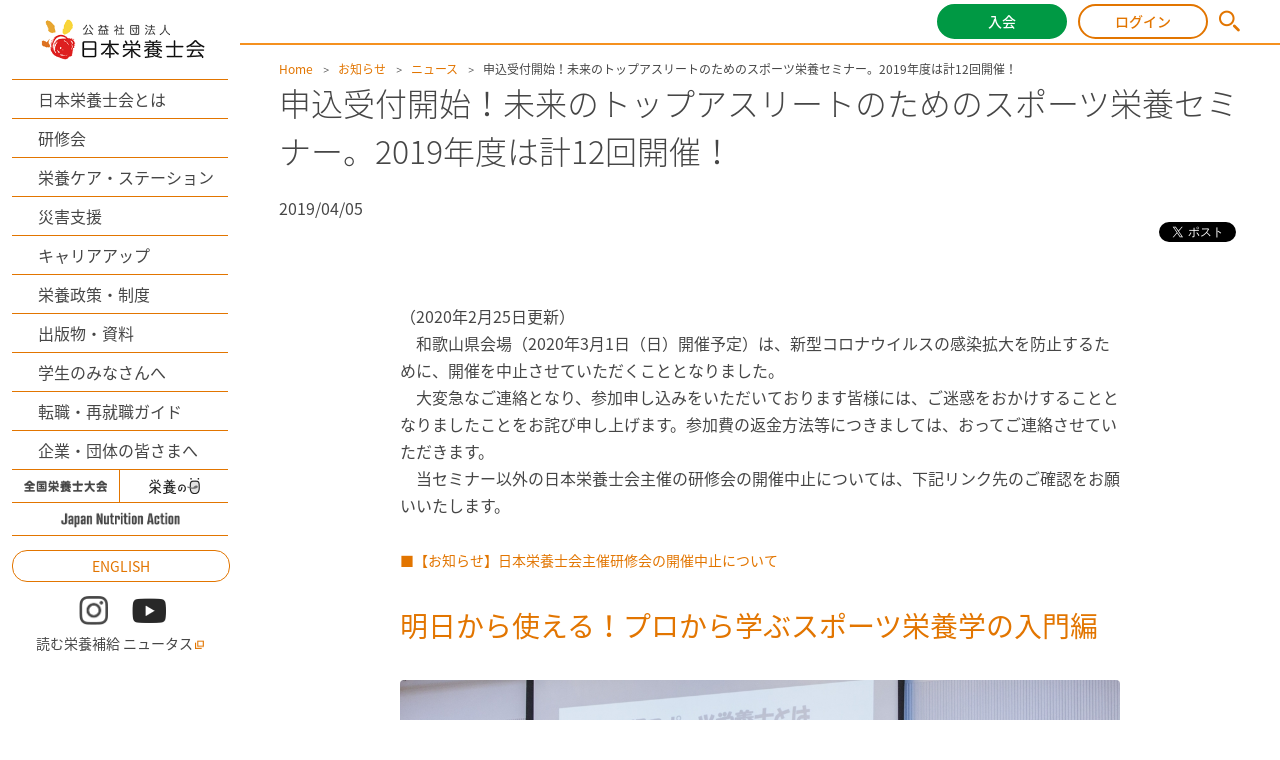

--- FILE ---
content_type: text/html
request_url: https://www.dietitian.or.jp/news/information/2019/173.html
body_size: 51020
content:
<!doctype html>
<html lang="ja">
<head>
<meta charset="utf-8">
<meta name="viewport" content="width=device-width,initial-scale=1.0">
<meta http-equiv="X-UA-Compatible" content="IE=edge">
<meta name="format-detection" content="telephone=no">
<title>申込受付開始！未来のトップアスリートのためのスポーツ栄養セミナー。2019年度は計12回開催！ | お知らせ | 公益社団法人 日本栄養士会</title>
<meta name="keywords" content="">
<meta name="description" content="（2020年2月25日更新）　和歌山県会場（2020年3月1日（日）開催予定）は...">

<meta property="og:type" content="article" >
<meta property="og:title" content="申込受付開始！未来のトップアスリートのためのスポーツ栄養セミナー。2019年度は計12回開催！ | お知らせ | 公益社団法人 日本栄養士会" >
<meta property="og:description" content="（2020年2月25日更新）　和歌山県会場（2020年3月1日（日）開催予定）は..." >
<meta property="og:image" content="https://dietitian.or.jp/assets/images/ogp_oshirase.png">


<!-- common --> 
<link rel="apple-touch-icon" href="/apple-touch-icon.png">
<link rel="stylesheet" href="/assets/styles/base.css">
<link rel="stylesheet" href="/assets/styles/login.css">
<link rel="stylesheet" href="/assets_renew/css/new_common.css?20240329" >
<link rel="stylesheet" href="/assets/css/tailwind.css?20240502" >

<script src="/assets/scripts/jquery-1.11.3.min.js"></script>
<script src="/assets/scripts/jquery.matchHeight.js"></script>
<script src="/assets/scripts/jquery.cookie.js"></script>
<script src="/assets/scripts/vendor/bxslider/jquery.bxslider.min.js"></script>
<script src="/assets/scripts/common.js?20240329"></script>
<script src="/assets/scripts/base.js?20240329"></script>
<script src="/assets_renew/js/vue.min.js"></script>
<script src="/assets_renew/js/new_common.js?20240329"></script>

<script src="/assets/scripts/alpine.min.js" defer></script>
<link rel="stylesheet" href="/assets/styles/entries.css">
<link rel="stylesheet" href="/news/styles/news.css">
<link rel="stylesheet" href="https://cdn.jsdelivr.net/npm/swiper@8/swiper-bundle.min.css" />
<script src="https://cdn.jsdelivr.net/npm/swiper@8/swiper-bundle.min.js"></script>
<script src="/news/scripts/detail.js"></script>
<script>
$(function() {
  $('a[href^=#]').click(function() {
    var speed = 400;
    var href = $(this).attr("href");
    var target = $(href == "#" || href == "" ? 'html' : href);
    var position = target.offset().top;
  $('body,html').animate({scrollTop:position}, speed, 'swing');
  });
});
</script>
</head>
<body>
<div id="fb-root"></div>
<script>(function(d, s, id) {
  var js, fjs = d.getElementsByTagName(s)[0];
  if (d.getElementById(id)) return;
  js = d.createElement(s); js.id = id;
  js.src = "//connect.facebook.net/ja_JP/sdk.js#xfbml=1&version=v2.5";
  fjs.parentNode.insertBefore(js, fjs);
}(document, 'script', 'facebook-jssdk'));</script>
<script>!function(d,s,id){var js,fjs=d.getElementsByTagName(s)[0],p=/^http:/.test(d.location)?'http':'https';if(!d.getElementById(id)){js=d.createElement(s);js.id=id;js.src=p+'://platform.twitter.com/widgets.js';fjs.parentNode.insertBefore(js,fjs);}}(document, 'script', 'twitter-wjs');</script>
<script type="text/javascript" src="//media.line.me/js/line-button.js?v=20140411" ></script>
<div id="wrapper">
<script>
  if(logindata_id == null){
    dataLayer = [{
      'member_status': '非会員'
    }];
  }else{
    dataLayer = [{
      'member_status': '正会員',
      'userId': logindata_id
    }];
   }
</script>

<!-- Google Tag Manager -->
<script>(function(w,d,s,l,i){w[l]=w[l]||[];w[l].push({'gtm.start':
new Date().getTime(),event:'gtm.js'});var f=d.getElementsByTagName(s)[0],
j=d.createElement(s),dl=l!='dataLayer'?'&l='+l:'';j.async=true;j.src=
'https://www.googletagmanager.com/gtm.js?id='+i+dl;f.parentNode.insertBefore(j,f);
})(window,document,'script','dataLayer','GTM-5XPGV95');</script>
<!-- End Google Tag Manager -->
<!-- Google Tag Manager (noscript) -->
<noscript><iframe src="https://www.googletagmanager.com/ns.html?id=GTM-5XPGV95"
height="0" width="0" style="display:none;visibility:hidden"></iframe></noscript>
<!-- End Google Tag Manager (noscript) -->

<script>
  (function(i,s,o,g,r,a,m){i['GoogleAnalyticsObject']=r;i[r]=i[r]||function(){
  (i[r].q=i[r].q||[]).push(arguments)},i[r].l=1*new Date();a=s.createElement(o),
  m=s.getElementsByTagName(o)[0];a.async=1;a.src=g;m.parentNode.insertBefore(a,m)
  })(window,document,'script','//www.google-analytics.com/analytics.js','ga');
//console.log(logindata);
  if(logindata_id == null){
    ga('create', 'UA-3373095-2', 'auto');
 }else{
    ga('create', 'UA-3373095-2', { 'userId': logindata_id });
  }
  ga('send', 'pageview');
</script>

<div id="area-sub">
  <header class="sp:[border-bottom:#F5911F_solid_1px]">
    <p class="logo"><a href="/" >
      <img class="!hidden" loading="lazy" src="/assets_renew/img/logo.png" alt="">
      <img class="sp:!hidden object-contain" loading="lazy" src="/assets_renew/img/logo_sp.png" alt="">
      <img class="pc:!hidden sp:!w-118sp sp:!h-auto" loading="lazy" src="/assets_renew/img/logo_sp.png" alt="">
    </a></p>
    <div class="btn_gnav" class="sp-only" x-data="{}" @click="$store.menuopen=false">
      <span></span>
      <span></span>
      <span></span>
    </div>
  </header>
  <div class="navigations">
    <div class="search sp-only !h-[sp(30)] before:!top-0 before:!bottom-0 before:my-auto">
      <form id="cse-search-box" action="/search/" method="get">
        <input class="searchtext !h-[sp(30)] !text-[length:max(14px,sp(12))] !w-full" type="text" name="q" value="" placeholder="　　サイト内検索はこちらから">
      </form>
    </div>
    <div class="global_nav v2">
      <ul class="categories">
        <li class="about" ><a href="/about/">日本栄養士会とは</a></li>
        <li class="training" ><a href="/apps_web2/trainings/">研修会</a></li>
        <li class="carestation" ><a href="/carestation/">栄養ケア・ステーション</a></li>
        <li class="jdadat" ><a href="/jdadat/">災害支援</a></li>
        <li class="career"><a href="/career/">キャリアアップ</a></li>
        <li><a href="/data/">栄養政策・制度</a></li>
        <li><a href="/publications/">出版物・資料</a></li>
        <li class="students"><a href="/students/">学生のみなさんへ</a></li>
        <li class="recruite"><a href="/recruite/">転職・再就職ガイド</a></li>
        <li><a href="/companies/">企業・団体の皆さまへ</a></li>
      </ul>
      <div class="grid grid-cols-2 h-[32px] sp:h-[sp(34)] border-theme1 border-b border-solid">
        <a class="pc:hover:bg-theme1 pc:transition-[background] pc:duration-[300ms] group flex justify-center items-center border-theme1 border-[length:0px_1px_0px_0px] border-solid" href="/dietetic-conference/lp/">
          <img class="w-[83px] sp:w-[sp(99)] pc:group-hover:invert pc:group-hover:contrast-200 pc:group-hover:mix-blend-lighten" src="/assets/images/tit_dietetic-congress.png" alt="全国栄養士大会"></a>
        <a class="pc:hover:bg-theme1 pc:transition-[background] pc:duration-[300ms] group flex justify-center items-center" href="/84/">
          <img class="w-[51px] sp:w-[sp(51)] pc:group-hover:invert pc:group-hover:contrast-200: pc:group-hover:mix-blend-lighten" src="/assets/images/tit_84.png" alt=""></a>
      </div>
      <div class="grid h-[32px] sp:h-[sp(34)] border-theme1 border-b border-solid">
        <a class="pc:hover:bg-theme1 pc:transition-[background] pc:duration-[300ms] group flex justify-center items-center" href="/commitment/">
          <img class="w-[120px] sp:w-[sp(120)] mt-[2px] pc:group-hover:invert pc:group-hover:contrast-200 pc:group-hover:mix-blend-lighten" src="/assets/images/tit_jna.png" alt="">
        </a>
      </div>
      <a class="text-[14px] sp:text-[length:sp(12)] text-theme1 border-theme1 border-solid border rounded-[15px] sp:rounded-[sp(28)] h-[30px] sp:h-[sp(28)] w-[216px] sp:w-full flex justify-center items-center my-[14px] sp:my-[sp(14)] pc:hover:text-white pc:hover:bg-theme1" href="/english/">ENGLISH</a>
      <div class="grid grid-cols-2 sp:grid-cols-[auto_auto_1fr] pc:grid-rows-[auto_auto] gap-x-[24px] sp:gap-x-[sp(12)]">
        <a class="group flex justify-center items-center ml-auto" href="https://www.instagram.com/the_japan_dietetic_association/" target="_blank" rel="noopener noreferrer">
          <img class="w-[29px] sp:w-[sp(29)]" src="/assets/images/icon_insta.png" alt="">
        </a>
        <a class="group flex justify-center items-center mr-auto" href="https://www.youtube.com/@eiyoushikai" target="_blank" rel="noopener noreferrer">
          <img class="w-[34px] sp:w-[sp(34)]" src="/assets/images/icon_youtube.png" alt="">
        </a>
        <a class="group flex justify-center items-center text-[14px] sp:text-[length:sp(14)] pc:col-span-2 pc:mt-[8px] sp:ml-auto" href="https://www.nutas.jp/" target="_blank" >
          読む栄養補給 ニュータス<i class="ml-[2px] sp:ml-[sp(2)]"><img class="w-[10px] sp:w-[sp(10)] h-[10px] sp:h-[sp(10)] align-baseline" src="/assets/images/icon_external_orange.png" alt=""></i>
        </a>
      </div>
      <div class="sp:h-[sp(50+20)]"></div>
    </div>
  </div>
</div>

<div id="area-subheader" class="!bg-white sp:!left-142sp sp:!w-172sp pc:[border-bottom:#F5911F_solid_2px]" x-data="{}" x-init="$store.menuopen=false">
  <a class="user hideloginedofstudents before:!bg-[url(/assets/images/icon_user_orange.svg)] after:!text-[#5A5757]" href="/apps_web2/mypage/" ><span class="name text-[#5A5757]"></span></a>
  <a class="user hidenotloginedofstudents" href="/apps_web2/mypage/index2/"><span class="name text-[#5A5757]"></span></a>
  <p class="catch pc-only" ></p>
  <p class="btn_entry"><a href="/join-us/">入会</a></p>
<p class="btn_login"><a href="/apps_web2/login/">ログイン</a></p>
  <p class="btn_mypage !w-[178px] !grid grid-cols-[1fr_40px] sp:!w-94sp sp:grid-cols-[1fr_sp(28)] whitespace-nowrap" x-data="{}" >
  <a href="/apps_web2/mypage/" >マイページ</a>
    <a href="#" @click.prevent="$store.menuopen=$store.menuopen?false:true;" class="!flex justify-center items-center [border-left:#5A5757_solid_1px]" >
      <img class="w-11px sp:w-9sp" :class="$store.menuopen?'scale-y-[-1]':''" src="/assets//images/icon_arrow_down.svg" alt="">
    </a>
  </p>
  <p class="btn_logout !bg-[#8888] !border-none"><a class="!text-white" href="/apps_web2/login/logout">ログアウト</a></p>
  <p class="btn_search pc-only"><a href="/search/"><img src="/assets_renew/img/icon_search.png" alt=""></a></p>
  <div class="search pc-only">
    <form id="cse-search-box" action="/search/" method="get">
      <input class="searchtext" type="text" name="q" value="" placeholder="サイト内検索はこちらから">
    </form>
  </div>
  <template x-if="$store.menuopen">
    <div class="absolute left-0 top-45px pc:mt-12px !mx-0 pc:[border-top:#F5911F_solid_2px] bg-white w-full h-auto z-10 pc:pt-10px pc:drop-shadow
      sp:w-375sp sp:grid-cols-1 sp:top-62sp sp:left-[sp(-142)] sp:mt-0 sp:overflow-scroll sp:h-[calc(100dvh_-_sp(62))] sp:overscroll-contain
    ">
      <div aria-hidden="true" class="absolute top-[-12px] right-222px sp:hidden"><img class=" w-24px h-12px" src="/assets/images/parts_menuchip.png" alt=""></div>
      <ul class="
        w-fit mx-auto
        grid pc:grid-cols-[auto_auto_auto] pc:grid-rows-[auto_auto_auto] pc:gap-x-22px
        [&>li]:py-9px pc:[&>li]:px-19px [&>li]:grid [&>li]:grid-row-[auto_1fr] [&>li]:items-start [&>li]:gap-10px pc:[&>li]:mb-22px
        [&>li_li]:flex [&>li_li]:items-center
        
        sp:grid-cols-1 sp:auto-rows-auto sp:[&>li]:py-10sp sp:w-345sp
        sp:[&>li]:[border-top:#C1C1C1_solid_1px] sp:[&>li_li]:[border-top:#F5911F_solid_1px] sp:pb-30sp
        sp:[&>li:last-child_li:last-child]:[border-bottom:#F5911F_solid_1px]
        sp:[&>li>div]:px-37sp sp:[&>li>div]:text-16sp
        sp:[&>li_li]:pl-64sp sp:[&>li_li_a]:!p-0 sp:[&>li_li_a]:!text-14sp sp:[&>li_li]:h-28sp

        sp:[&_.link-more01_i]:hidden

        sp:[&>li_li]:bg-[url(/assets/images/icon_arrow.svg)]
        sp:sp:[&>li_li]:bg-no-repeat sp:sp:[&>li_li]:bg-[length:sp(5.79)_sp(11.57)]
        sp:[&>li_li]:bg-[center_right_calc(9.7/375*100vw)]

      ">
        <li class="row-span-1 pc:[border-right:#5A5757_dotted_1px] h-fit">
          <div class="text-16px font-bold flex pc:gap-6px items-center">
            <img class="w-35px h-auto sp:w-22sp" src="/assets/images/icon_mypagemenu01.svg" alt="">
            会員情報
          </div>
          <ul>
            <li><a class="link-more01" href="/apps_web2/mypage/profile"><i></i>会員情報の確認・変更</a></li>
            <li><a class="link-more01" href="/apps_web2/mypage/password"><i></i>パスワードの変更</a></li>
            <li><a class="link-more01" href="/apps_web2/mypage/mail_profile"><i></i>メール配信登録の確認・変更</a></li>
          </ul>
        </li>
        <li class="row-span-1 pc:[border-right:#5A5757_dotted_1px] h-fit">
          <div class="text-16px font-bold flex pc:gap-6px items-center">
            <img class="w-35px h-auto sp:w-22sp" src="/assets/images/icon_mypagemenu03.svg" alt="">
            年会費
          </div>
          <ul>
            <li><a class="link-more01" href="/apps_web2/mypage/payment"><i></i>支払方法の変更</a></li>
            <li><a class="link-more01" href="/apps_web2/mypage/receipt/fee"><i></i>領収書の発行</a></li>
          </ul>
        </li>
        <li class="row-span-2 h-fit">
          <div class="text-16px font-bold flex pc:gap-6px items-center">
            <img class="w-35px h-auto sp:w-22sp" src="/assets/images/icon_mypagemenu01.svg" alt="">
            研修会
          </div>
          <ul>
            <li><a class="link-more01" href="/apps_web2/trainings/"><i></i>研修会検索</a></li>
            <li><a class="link-more01" href="/apps_web2/mypage/training_favorite/"><i></i>興味ありリスト</a></li>
            <li><a class="link-more01" href="/apps_web2/mypage/trainings"><i></i>研修会受講履歴・申込状況の確認</a></li>
            <li><a class="link-more01" href="/apps_web2/mypage#membermenu"><i></i>日本栄養士会オンデマンド研修の受講</a></li>
            <li><a class="link-more01" href="/apps_web2/mypage/receipt/work#TRAINING"><i></i>領収書の発行</a></li>
          </ul>
        </li>
        <li class="row-span-2 pc:[border-right:#5A5757_dotted_1px] h-fit">
          <div class="text-16px font-bold flex pc:gap-6px items-center">
            <img class="w-35px h-auto sp:w-22sp" src="/assets/images/icon_mypagemenu01.svg" alt="">
            単位
          </div>
          <ul>
            <li><a class="link-more01" href="/apps_web2/mypage/trainingunit"><i></i>基本研修単位の確認</a></li>
            <li><a class="link-more01" href="/apps_web2/mypage/units/work"><i></i>実務研修単位の確認</a></li>
          </ul>
        </li>
        <li class="row-span-2 pc:[border-right:#5A5757_dotted_1px] h-fit">
          <div class="text-16px font-bold flex pc:gap-6px items-center">
            <img class="w-35px h-auto sp:w-22sp" src="/assets/images/icon_mypagemenu01.svg" alt="">
            資格
          </div>
          <ul>
            <li><a class="link-more01" href="/apps_web2/mypage/certification"><i></i>資格取得状況の確認 </a></li>
            <li><a class="link-more01" href="/apps_web2/mypage#membermenu"><i></i>認定・更新の申請</a></li>
          </ul>
        </li>
        <li class="row-span-1 h-fit">
          <div class="text-16px font-bold flex pc:gap-6px items-center">
            <img class="w-35px h-auto sp:w-22sp" src="/assets/images/icon_mypagemenu01.svg" alt="">
            栄養ケア・ステーション
          </div>
          <ul>
            <li><a class="link-more01" href="/apps_web2/mypage/carestation"><i></i> 登録状況の確認</a></li>
          </ul>
        </li>
      </ul>
    </div>
  </template>
</div>
<script>
  document.addEventListener('alpine:init', () => {
      Alpine.store('menuopen', false);
      console.log("alpine:init");
      if( document.querySelector("html").classList.contains("logined") ){
        Alpine.store('logined', true);
      }else{
        Alpine.store('logined', false);
      }
  })
</script>

<div id="area-main">
  <div class="ctn-topic">
    <div class="content-inner">
      <ol>
        <li><a href="/">Home</a></li>
        <li><a href="/news/">お知らせ</a></li>



        <li><a href="/news/information/">ニュース</a></li>


        <li>申込受付開始！未来のトップアスリートのためのスポーツ栄養セミナー。2019年度は計12回開催！</li>
      </ol>
    </div><!-- /content-inner -->
  </div><!-- /ctn-topic -->

<article>
  <header class="ctn-content02">
    <div class="content-inner">
      <h1 class="hdg-lv01-01">申込受付開始！未来のトップアスリートのためのスポーツ栄養セミナー。2019年度は計12回開催！</h1>
      <div class="post-info">
        <p class="post-info_date">2019/04/05</p>
        <ul class="post-info_share">
          <li><span><script>new media_line_me.LineButton({"pc":false,"lang":"ja","type":"a"});</script></span></li>
          <li><a href="https://twitter.com/share" class="twitter-share-button" data-url="https://www.dietitian.or.jp/news/information/2019/173.html" data-text="申込受付開始！未来のトップアスリートのためのスポーツ栄養セミナー。2019年度は計12回開催！">Tweet</a></li>
          <li><div class="fb-like" data-href="https://www.dietitian.or.jp/news/information/2019/173.html" data-layout="button" data-action="like" data-show-faces="false" data-share="true"></div></li>
        </ul>
      </div>
    </div><!-- /content-inner -->
  </header>
  <div class="ctn-content02">
    <div class="content-inner">
<div class="entry-body">
<p>（2020年2月25日更新）<br />　和歌山県会場（2020年3月1日（日）開催予定）は、<span>新型コロナウイルスの感染拡大を防止するために、開催を中止させていただくこととなりました。<br />　大変急なご連絡となり、参加申し込みをいただいております皆様には、ご迷惑をおかけすることとなりましたことをお詫び申し上げます。参加費の返金方法等につきましては、おってご連絡させていただきます。<br />　当セミナー以外の日本栄養士会主催の研修会の開催中止については、下記リンク先のご確認をお願いいたします。</span></p>
<p><a href="/news/2019/220.html" target="_self"><span style="font-size: 14px;">■【お知らせ】日本栄養士会主催研修会の開催中止について</span></a></p>
<h2>明日から使える！プロから学ぶスポーツ栄養学の入門編</h2>
<p><img width="1143" height="762" class="mt-image-none" alt="127_01.jpg" src="/news/upload/images/127_01.jpg" />　　　　</p>
<p>　日本のトップアスリートへの指導経験をもつ講師陣により開催する「未来のトップアスリートのための体感型スポーツ栄養セミナー」。これまで、全国33都市、5,319人を動員した人気のセミナーも今年で4年目になります。6月開催の岐阜県、鹿児島県を皮切りに、2020年3月までの期間、全国12都市、12回の開催が決定！申込受付を開始いたします。</p>
<p><a href="https://www.manabitosan.com/ItemIntroduction.aspx?ITEM_ID=JDASemi" target="_blank"><strong>今すぐ申し込む</strong></a></p>
<h3>食べて納得、スポーツと栄養の体験型セミナー<img width="1143" height="762" class="mt-image-none" alt="127_02.jpg" src="/news/upload/images/127_02.jpg" /></h3>
<p><span class="note-txt">※写真は2017年開催のもので、お弁当の内容は変更になる場合があります</span></p>
<p>　本セミナーは、公益社団法人日本栄養士会と公益財団法人日本スポーツ協会が共同認定する「公認スポーツ栄養士」によるオリジナルプログラムで、ジュニアアスリートの保護者や指導者の皆さんに、「食べること」を、「食生活の基本」、「試合時の食事」、「水分補給法」の切り口で、明日から実践できる知識やスキルを体系立てて学べます。<br />　また、スポーツシーンから食生活を考えることができるように、献立の考え方やレシピを、昼食を食べながら体感できるスタイルも特徴です。これまで参加した保護者や指導者からはもちろん、管理栄養士・栄養士の活動分野でスポーツ栄養学を取り入れている方にも評価いただいています。</p>
<h3>人気エリアでは即日受付終了も。お申し込みはお早目に！</h3>
<p>　日本栄養士会では、ジュニア期の保護者、公認スポーツ栄養士を目指す方はもちろん、管理栄養士・栄養士業務のなかでスポーツ栄養を習得する場としても推奨しています。ぜひ、ご参加ください。また、開催エリアによっては、お申し込み受付開始直後に定員に達する場合がございます。お早目にお申し込みください。</p>
<p><strong>＜参加された方の感想＞</strong><br />・スポーツ栄養について知識がない人にも分かりやすく、知識を深めることができました。初めて知ることも多く、間違った知識を持ってはいけないと心底思いました。（一般参加者）<br />・実際の現場の話を交えた講義だったので、内容をイメージしやすかったです。（一般参加者）<br />・根拠に基づいて、わかりやすい例えの説明があり、管理栄養士として指導の仕方も参考になりました。（管理栄養士・栄養士）<br />・今回の話を部活の保護者や生徒にも伝えられればと思っています。（管理栄養士・栄養士）<br />・実際に試食等をしながら受講できたので身をもって、体験し学ぶことができました。今後の業務にいかしていきたいです。（管理栄養士・栄養士）</p>
<h2>受講者必見！トップアスリートが語るスポーツ栄養との熱い関係</h2>
<p>　近年、アスリートの活躍とともにますます注目されるスポーツ栄養。その影響は、トップアスリートはもちろん、ジュニア期の良好な発育発達にもおよびます。日本栄養士会では、アスリートとスポーツ栄養の関係を映像化、リオデジャネイロオリンピックの選手たちに、栄養と競技、そしてご自身について語っていただきました。</p>
<div class="iframe-wrap">
<iframe width="560" height="315" style="font-size: 16px;" src="https://www.youtube.com/embed/gFlhFFUUAp0" frameborder="0" allowfullscreen=""></iframe>
</div>
<h2>「未来のトップアスリートのための体感型スポーツ栄養セミナー 2019」、お申し込み受付中！</h2>
<p><strong>＜日程および会場＞</strong></p>
<table style="height: 5px;" border="1" cellspacing="0" cellpadding="0">
<tbody>
<tr>
<td width="112" valign="top">
<p align="left">期日</p>
</td>
<td width="64" valign="top">
<p align="left">開催場所</p>
</td>
<td width="306" valign="top">
<p align="left">会場</p>
</td>
<td width="132" valign="top">
<p align="left">申込締切（必着）</p>
</td>
</tr>
<tr>
<td width="112" valign="top">
<p align="left">6月8日(土)</p>
<p align="left"><span style="color: #ff0000;">※開催終了<br /></span></p>
</td>
<td width="64" valign="top">
<p align="left">岐阜</p>
</td>
<td width="306" valign="top">
<p align="left">岐阜市・ホテルグランヴェール岐山</p>
</td>
<td width="132" valign="top">
<p align="left">5月24日(金)</p>
<p align="left"></p>
</td>
</tr>
<tr>
<td width="112" valign="top">
<p align="left">6月29日(土)</p>
<p align="left"><span style="color: #ff0000;">※開催終了</span></p>
</td>
<td width="64" valign="top">
<p align="left">鹿児島</p>
</td>
<td width="306" valign="top">
<p align="left">鹿児島市・ホテルウェルビューかごしま</p>
</td>
<td width="132" valign="top">
<p align="left">6月14日(金)</p>
<p align="left"></p>
</td>
</tr>
<tr>
<td width="112" valign="top">
<p align="left">7月13日(土)</p>
<p align="left"><span style="color: #ff0000;">※開催終了</span></p>
</td>
<td width="64" valign="top">
<p align="left">鳥取</p>
</td>
<td width="306" valign="top">
<p align="left">鳥取市・公立学校共済組合鳥取宿泊所白兎会館</p>
</td>
<td width="132" valign="top">
<p align="left">6月28日(金)</p>
<p align="left"></p>
</td>
</tr>
<tr>
<td width="112" valign="top">
<p align="left">7月15日(月・祝)</p>
<p align="left"><span style="color: #ff0000;">※開催終了</span></p>
</td>
<td width="64" valign="top">
<p align="left">山形</p>
</td>
<td width="306" valign="top">
<p align="left">山形市・山形グランドホテル</p>
</td>
<td width="132" valign="top">
<p align="left">7月1日(月)</p>
<p align="left"></p>
</td>
</tr>
<tr>
<td width="112" valign="top">
<p align="left">8月3日(土)</p>
<p align="left"><span style="color: #ff0000;">※開催終了<br /></span></p>
</td>
<td width="64" valign="top">
<p align="left">東京</p>
</td>
<td width="306" valign="top">
<p align="left">港区・品川フロントビル会議室</p>
</td>
<td width="132" valign="top">
<p align="left">7月19日(金)</p>
<p align="left"></p>
</td>
</tr>
<tr>
<td width="112" valign="top">
<p align="left">8月4日(日)</p>
<p align="left"><span style="color: #ff0000;">※開催終了</span></p>
</td>
<td width="64" valign="top">
<p align="left">石川</p>
</td>
<td width="306" valign="top">
<p align="left">小松市・ホテルビナリオKOMATSUセントレ</p>
<p align="left">（旧　ホテルサンルート小松）</p>
</td>
<td width="132" valign="top">
<p align="left">7月19日(金)</p>
</td>
</tr>
<tr>
<td width="112" valign="top">
<p align="left">8月17日(土)</p>
<p align="left"><span style="color: #ff0000;">※開催終了</span></p>
</td>
<td width="64" valign="top">
<p align="left">佐賀</p>
</td>
<td width="306" valign="top">
<p align="left">佐賀市・ホテルニューオータニ佐賀</p>
</td>
<td width="132" valign="top">
<p align="left">8月2日(金)</p>
<p align="left"></p>
</td>
</tr>
<tr>
<td width="112" valign="top">
<p align="left">8月18日(日）<span style="color: #ff6600;"> </span></p>
<p align="left"></p>
<p align="left"><span style="color: #ff0000;">※開催終了</span></p>
<p align="left"></p>
</td>
<td width="64" valign="top">
<p align="left">広島</p>
</td>
<td width="306" valign="top">
<p align="left">広島市・グランドプリンスホテル広島</p>
</td>
<td width="132" valign="top">
<p align="left">8月2日(金)</p>
<p align="left"></p>
</td>
</tr>
<tr>
<td width="112" valign="top">
<p align="left">9月1日(日)</p>
<p align="left"><span style="color: #ff0000;">※開催終了</span></p>
</td>
<td width="64" valign="top">
<p align="left">福島</p>
</td>
<td width="306" valign="top">
<p>福島市・ホテル福島グリーンパレス</p>
</td>
<td width="132" valign="top">
<p align="left">8月16日(金)</p>
<p align="left"></p>
</td>
</tr>
<tr>
<td width="112" valign="top">
<p align="left">12月14日(土)</p>
<p align="left"><span style="color: #ff0000;">※開催終了</span></p>
</td>
<td width="64" valign="top">
<p align="left">宮崎</p>
</td>
<td width="306" valign="top">
<p align="left">宮崎市・ANAホリデイ・イン リゾート宮崎</p>
</td>
<td width="132" valign="top">
<p align="left">12月3日(火)</p>
<p align="left"></p>
</td>
</tr>
<tr>
<td width="112" valign="top">
<p align="left">2月22日(土)</p>
<p align="left"><span style="color: #ff0000;">※開催終了</span></p>
</td>
<td width="64" valign="top">
<p align="left">徳島</p>
</td>
<td width="306" valign="top">
<p align="left">徳島市・阿波観光ホテル</p>
</td>
<td width="132" valign="top">
<p align="left">2月7日(金)</p>
</td>
</tr>
<tr>
<td width="112" valign="top">
<p align="left">3月1日(日)</p>
<p align="left"><span style="color: #ff0000;">※中止</span></p>
</td>
<td width="64" valign="top">
<p align="left">和歌山</p>
</td>
<td width="306" valign="top">
<p align="left">和歌山市・和歌山ビッグ愛</p>
</td>
<td width="132" valign="top">
<p align="left">2月14日(金)</p>
</td>
</tr>
</tbody>
</table>
<p>（2020年2月25日更新）<br />　和歌山県会場（2020年3月1日（日）開催予定）は、<span>新型コロナウイルスの感染拡大を防止するために、開催を中止させていただくこととなりました。<br />　大変急なご連絡となり、参加申し込みをいただいております皆様には、ご迷惑をおかけすることとなりましたことをお詫び申し上げます。参加費の返金方法等につきましては、おってご連絡させていただきます。<br />　<span>当セミナー以外の</span>日本栄養士会主催の研修会の開催中止については、下記リンク先のご確認をお願いいたします。</span></p>
<p><a href="/news/2019/220.html" target="_self"><span>■【お知らせ】日本栄養士会主催研修会の開催中止について</span></a></p>
<p><strong>＜プログラム＞ <br /></strong>10:00～10:10　オリエンテーション <br />10:10～11:40　「食の基礎知識－競技力向上のベースとなる心とからだづくり－」 <br />11:40～11:55　休憩<br />11:55～12:50　「アスリートの食事－食べる！喜ぶ！毎日の食卓にスポーツ栄養を－」（お弁当の解説を含む） <br />12:50～13:30　ご昼食｜DVD上映｜協賛企業からのPR <br />13:30～14:10　休憩－協賛企業展示物見学、サンプリングタイム-- <br />14:10～15:10　「実践！試合前・中・後の食事－勝利に近づくために－」 <br />15:10～15:25　休憩 <br />15:25～16:15　「熱中症の予防－リスクを回避する、正しい水分補給法を学ぶ－」 <br />16:15～16:30　開催地の公認スポーツ栄養士紹介＆質疑応答、修了式</p>
<p><strong style="font-size: 0.87rem;">＜講師＞ <br /></strong><a href="/news/upload/images/1.pdf">講師一覧を見る</a></p>
<p><strong style="font-size: 0.87rem;"></strong><strong>＜定員＞ <br /></strong>各会場100名程度 <br />※お申し込み先着順で受付させていただきます。なお、お申し込み数が定員数を超えた場合、お申し込み後でも、キャンセルとさせて頂く場合がございますので、あらかじめご了承ください。会場によっては受付開始からまもなく定員になる場合がございます。</p>
<p><strong>&lt;対象者&gt;</strong><br />ジュニアアスリートの保護者、指導者、管理栄養士・栄養士等</p>
<p><strong>＜参加費＞ <br /></strong><span style="font-size: 0.87rem;">一般　10,000円（税込）／（公社）日本栄養士会会員　8,000円（税込） <br /></span>※一般の方で、日本栄養士会会員の方からのご紹介者も8,000円（税込）となる「友人知人もおトク！」キャンペーンを実施いたします。ぜひ、スポーツ栄養に興味がおありの方もお誘いあわせのうえご参加ください。</p>
<p><strong>＜主催＞</strong> <br />公益社団法人 日本栄養士会</p>
<p><strong>＜後援＞</strong> <br />公益財団法人 日本スポーツ協会</p>
<p><strong>＜協賛＞</strong> <br />味の素株式会社、大塚製薬株式会社、株式会社オリエンタルベーカリー、カリフォルニアプルーン協会、栗田興産株式会社、第一出版株式会社、日清オイリオグループ株式会社、株式会社二宮、日本製粉株式会社、海苔で健康推進委員会、ハウスウェルネスフーズ株式会社、三井製糖株式会社、株式会社夢工房、（50音順）　<br />※順次更新します。</p>
<p><strong>＜お申し込み・支払い方法＞ <br /></strong><a href="https://www.manabitosan.com/ItemIntroduction.aspx?ITEM_ID=JDASemi" target="_blank">申し込みサイト（学びとさん.com）</a>よりお申し込みください。<br />お支払いはコンビニエンスストアあるいはクレジットカード決済となります。振込控えは必ず保管ください。入金後は、「入金完了通知」を申込時にご登録いただいたメールにお送りいたしますので、当日受付にてご提示ください。</p>
<p><strong>&lt;注意事項&gt;</strong><br />・既納の参加費は、原則としてお返しいたしません。<br />・支払期日は、申込日より起算して3日間です。支払期日が過ぎても入金がない場合は、自動的にキャンセルとみなしますのでご注意ください。<br />・入金後の会場変更はお受けしておりません。</p>
<p><strong>&lt;領収書の発行について&gt;</strong><br />　領収書をご希望の場合には、下記のものを「未来のトップアスリートのための体感型スポーツ栄養セミナー係」へお送りくださいますようお願いいたします。<br />【送付物】<br />　・領収書の宛名を明記したもの<br />　・クレジット決済の場合：振込完了のメールを印刷したもの<br />　　コンビニ支払いの場合：コンビニ支払い時の受領書（原本）<br />　・返信用封筒（82円切手添付、宛先明記）<br /><br /><b>＜お申込みに関する個人情報の取り扱いについて＞<br /></b>　本大会の申込受付は、株式会社アイ・イー・シーに業務を一部委託し運営いたします。お申し込みは、株式会社アイ・イー・シーが運営するWebサイト「学びとさん.com」からの手続きとなり、申込者の情報は「学びさん.com」のサーバにて管理されます。ただし、当該業務委託先と当会との間では個人情報保護契約を締結し、個人情報を保護します。</p>
<p><a href="https://www.manabitosan.com/ItemIntroduction.aspx?ITEM_ID=JDASemi" target="_blank"><strong style="font-size: 0.87rem;">同意して申し込む</strong></a></p>
<p><strong style="font-size: 0.87rem;">＜問い合わせ先＞ <br /></strong>（公社）日本栄養士会　未来のトップアスリートのための体感型スポーツ栄養セミナー係 <br />〒105-0004　港区新橋5-13-5　新橋MCVビル6階<br />Tel 03-5425-6555 　E-mail：<a href="mailto:info@dietitian.or.jp">info@dietitian.or.jp</a></p>
</div>



    <div class="alg-r btn_aera"><a href="/news/" class="link-more01"><i></i>全てのお知らせ一覧を見る</a></div>
    </div><!-- /content-inner -->
  </div>
<section class="ctn-content-topnews mt-50 relative nJbug4br sp:!px-0">
  <div class="loading-LwKqEXb8 flex justify-center absolute w-full left-0 top-0 transition-all duration-500 pointer-events-none">
    <div class="w-[40px] h-[40px] rounded-full bg-[conic-gradient(transparent,#e27500)] p-[4px] box-border animate-spin">
      <div class="w-[32px] h-[32px] bg-white rounded-full"></div>
    </div>
  </div>
  <div class="content-inner2 relative invisible" >
    <h2 class="hdg-lv02-03 titleicon_trainingsearchresult font-medium px-[1.75rem]">この記事を見た方は<br class="pc:hidden" >こんな記事も見ています</h2>
    <div class="relative">
      <div class="swiper overflow-x-hidden relative mb-[20px] w-[calc(100%_-_80px)] sp:w-full" >
        <ul id="fQZ6obcp" class="swiper-wrapper">
          
        </ul>
        <div class="d1:w-[calc(0.5/2.5*100%)] w-[calc(0.5/3.5*100%)] h-full absolute top-0 bottom-0 right-0 from-transparent to-white bg-gradient-to-r z-10"></div>
      </div>
      <div class="!hidden sp:!hidden swiper-button-next sp:[--swiper-navigation-size:20px] sp:[--swiper-navigation-sides-offset:5px]"></div>
      <div class="!hidden sp:!hidden swiper-button-prev sp:[--swiper-navigation-size:20px] sp:[--swiper-navigation-sides-offset:5px]"></div>
      <div class="!translate-y-[20px] sp:hidden absolute bottom-0 flex justify-center w-full dots">
      </div>
    </div>
  </div>
</section>
<style>
.nJbug4br{
  --swiper-navigation-color: #e27500;;
  --swiper-pagination-color: #e27500;
}
</style>
<script type="module">

let articledata = await(await fetch("/assets/data/alldata.json")).json();
let formfata = new FormData();
formfata.append("url", location.href)
let result = await fetch("/apps_web2/api/get_page",{
  method:"post",
  body: formfata
});
let data = await result.json();
let dataarray = [];
let reg = new RegExp(escape(location.pathname) + ".*$")
let domain = location.href.replace( reg,"");
if(data != null){
  Object.keys(data).forEach(key => {
    let path = "/" + key.replace(/http.*?\/\/.*?\//,"")
    dataarray.push({url:path, value:data[key]});
  });
}

articledata = articledata.map((article)=>{
  let ret = structuredClone(article);
  let sortkey = dataarray.find(( item )=>{
    return article.url == item.url;
  })?.value;
  ret.sortkey = sortkey ?? -1;
  return ret;
});

articledata.sort((a,b)=>{ return b.sortkey - a.sortkey; });

let filtered = articledata.filter(( article )=>{
  return article.sortkey > 0;
});

let items = filtered.slice(0,20);
const targetul = document.querySelector("#fQZ6obcp");
const relativesection = document.querySelector(".nJbug4br");
const relativeinner = document.querySelector(".nJbug4br .content-inner2");
const noitems = `<p>該当の記事はありません</p>`;

const loadingspinner = document.querySelector(".loading-LwKqEXb8");
loadingspinner.classList.add("opacity-0");

if (items.length == 0) {
  targetul.innerHTML = noitems;
  relativesection.classList.add("invisible");
}else{
  // if(items.length < 2){
  //   //　件数不足時の穴埋め処理
  //   items = [...items, ...items];
  // }
  // if(items.length < 3 || items.length < 4){
  //   //　件数不足時の穴埋め処理
  //   items = [...items, ...items];
  // }
  targetul.innerHTML = items.map(item => {
    return get_item( item );
  }).join("");
  targetul.innerHTML += get_blankitems();
  relativesection.querySelector(".swiper-button-prev").classList.remove("!hidden");
  relativesection.querySelector(".swiper-button-next").classList.remove("!hidden");
  relativeinner.classList.remove("invisible");
}
const itemsLength = items.length;
const getPageItems = ()=>{return {full:3,narrow:2}[chekcCurrentScreenSizeType()]};
const getPagesLength = ()=>Math.ceil(itemsLength/getPageItems());
const dot_template = `<div class="dot group" ><span class="block w-[10px] h-[10px] rounded-full mx-1 cursor-pointer group-[.active]:bg-theme1 group-[:not(.active)]:bg-black group-[:not(.active)]:opacity-20"></span></div>`;

function get_item ( data ){
  return `<li class="swiper-slide [border:1px_solid_transparent] p-[10px] bg-white box-border sp:p-[5px]" >
          <a class="link-article flex flex-col h-full" href="${data.url}">
            <div class="pt-[calc(134_/_187_*_100%)] relative">
              ${data.image != '' ?
                `<img src="${data.image}" alt="" class="[border:1px_solid_#99999966] absolute w-full h-full inset-0 object-cover">`:
                `<img src="/assets/images/img_logo_pc.png" alt="" class="[border:1px_solid_#99999966] absolute w-full h-full inset-0 object-scale-down">`
              }
            </div>
            <span class="line-clamp-2 sp:line-clamp-3 pt-[5px] sp:text-[12px]" >${data.title}</span>
          </a>
        </li>`;
}
function get_blankitems ( ){
  let blank = get_item({url:"#",image:"/assets/images/ogp.png",blog:"",title:""}).replace(`<li class="swiper-slide`,`<li class="swiper-slide opacity-0 pointer-events-none sp:hidden`);
  let blank_sp = get_item({url:"#",image:"/assets/images/ogp.png",blog:"",title:""}).replace(`<li class="swiper-slide`,`<li class="swiper-slide opacity-0 pointer-events-none`);
  return [blank_sp,blank,blank,blank].join("");
}
const swiper = new Swiper('.nJbug4br .swiper',{
  pagination: {
    el: ".swiper-pagination",
    clickable: false,
  },
  navigation: {
    // nextEl: ".swiper-button-next",
    // prevEl: ".swiper-button-prev",
  },
  loop: false,
  freeMode: true,
  slidesPerView: 2.5,
  initialSlide:0,
  breakpoints:{
    1024:{
      freeMode: false,
      loop: false,
      slidesPerView: 3.5
    }
  }
});
let currentpage = 0;
const bt_next = relativeinner.querySelector(".swiper-button-next");
const bt_prev = relativeinner.querySelector(".swiper-button-prev");
bt_next.addEventListener("click",()=>{
  currentpage ++;
  if(currentpage == getPagesLength()){
    currentpage = 0;
  }
  changepage( currentpage );
  dots_update();
});
bt_prev.addEventListener("click",()=>{
  currentpage --;
  if(currentpage == -1){
    currentpage = getPagesLength() -1;
  }
  changepage( currentpage );
  dots_update();
});
const dotswrap = relativeinner.querySelector(".dots");
const getDots = ()=>[...relativeinner.querySelectorAll(".dot")];
redraw_dots();
function redraw_dots() {
  dotswrap.innerHTML = "";
  {
  for (let index = 0; index < getPagesLength(); index++) {
    dotswrap.innerHTML = dotswrap.innerHTML + dot_template;
  }
  }
  getDots().filter((element,index)=>{
  element.addEventListener("click",()=>{
    currentpage = index;
    changepage( currentpage );
    dots_update();
  })
  return element;
  });
}
dots_update();
function dots_update() {
  getDots().filter((element)=>{
    element.classList.remove("active");
    return element;
  });
  if(getDots()[currentpage] != null){
    getDots()[currentpage].classList.add("active");
  }
}
function changepage( page ){
  swiper.slideTo(Math.min(page * getPageItems(),itemsLength-1));
}

let currentSizeType = chekcCurrentScreenSizeType();
function chekcCurrentScreenSizeType() {
  if(window.matchMedia("(min-width: 1024px)").matches){
    return "full";
  }else{
    return "narrow";
  }
}
window.addEventListener("resize",()=>{
  currentpage = Math.min(currentpage,getPagesLength()-1);
  if(currentSizeType != chekcCurrentScreenSizeType()){
    // console.log(`change! ${currentSizeType} to ${chekcCurrentScreenSizeType()}`);
    redraw_dots();
    dots_update();
    swiper.slideTo(currentpage * getPageItems());
  }
  currentSizeType = chekcCurrentScreenSizeType();
  
});

</script>
</article>


<section class="ctn-content-topnews feature mt-50">
    
</section>
<script src="/assets/scripts/features.js"></script>


<section class="ctn-content-topnews pr" id="sec-pr" >
  <div class="content-inner2">
    <div class="newsinner2">
      <h2 class="hdg-lv02-03 titleicon_pr" >賛助会員からのお知らせ</h2>
      <ul class="prlist" style="display: none;" :style="pritems ? 'display: block;' : ''" >
        <li v-for="(item, index) in prlimit.slice(0,3)">
          <a :href="item.link" target="_blank" :onclick=" 'ga(\'send\',\'event\',\'PR\',\'click\',\'' + item.link + '\')' ">
            <p class="title">{{item.name}}</p>
            <p class="summary">{{item.text}}</p>
          </a>
        </li>
      </ul>
    </div>
  </div><!-- /content-inner -->
</section>
<script src="/assets/scripts/top.js"></script>
<style>
  .banner-joinus img{
    width: 100%;
  }
</style>
<section class="banner-joinus mt-30 hidden" >
  <div class="content-inner">
    <a v-bind:href="encodeURI(`https://www.dietitian.or.jp/join-us/?bnrtype=${pc}`)" target="_blank" ><img class="pc-only" v-bind:src="`/assets/images/banners-joinus/${pc}.png`" alt=""></a>
    <a v-bind:href="encodeURI(`https://www.dietitian.or.jp/join-us/?bnrtype=${sp}`)" target="_blank" ><img class="sp-only" v-bind:src="`/assets/images/banners-joinus/${sp}.png`" alt=""></a>
  </div>
</section>
<script>
  if(logindata_id == null || logindata_id.startsWith("S")){
    const pc_bnrs = ["PC_2024"];
    const sp_bnrs = ["SP_2024"];
    const bnr_index = Math.floor(Math.random()*sp_bnrs.length);
    const bannerjoinus_app = new Vue({ el:".banner-joinus", data:{ pc:pc_bnrs[bnr_index], sp:sp_bnrs[bnr_index] } });
    let bannerjoinus = document.querySelector(".banner-joinus");
    bannerjoinus.classList.remove("hidden");
  }
</script>
<style>
  html.logined #ctn-sitemap2 .notlogin{
    display: none;
  }
  html:not(.logined) #ctn-sitemap2 .logined{
    display: none;
  }
</style>
<div id="ctn-sitemap2" class="sp-off">
  <div class="content-inner2">
    <div class="grid-3cols_01">
      <div class="cols">

        <h2 class="margin1line" ><a href="/join-us/">入会案内</a></h2>

        <h2 class="margin1line" ><a href="/apps_web2/mypage/">マイページ</a></h2>
        <!-- <h2 class="margin1line" ><a href="/apps_web2/login">ログイン</a></h2> -->

        <h2><a href="/about/">日本栄養士会とは</a></h2>
        <ul class="sitemap-list margin1line">
          <li><a href="/about/message/">会長からのメッセージ</a></li>
          <li><a href="/about/purpose/">ミッションと事業</a></li>
          <li><a href="/about/policy/">政策・制度</a></li>
          <li><a href="/about/organization/">組織・役員紹介</a></li>
          <li><a href="/about/history/">沿革</a></li>
          <li><a href="/about/ex-chairman/">歴代会長</a></li>
          <li><a href="/about/region/">全国の栄養士会</a></li>
          <li><a href="/about/outline/">基本情報</a></li>
                  <li><a href="/about/international/">国際情報</a></li>
      </ul>

        <h2 class="margin1line" ><a href="/apps_web2/trainings/">研修会</a></h2>

        <h2><a href="/carestation/">栄養ケア・ステーション</a></h2>
        <ul class="sitemap-list margin1line">
          <li><a href="/carestation/about/">栄養ケア・ステーションとは</a></li>
          <li><a href="/carestation/search/">全国の栄養ケア・ステーション</a></li>
          <li><a href="/carestation/recruite/">働きたい管理栄養士・栄養士の方</a></li>
          <li><a href="/carestation/business/">開設したい事業者・個人の方</a></li>
        </ul>
        
      </div>
      <div class="cols">
        <h2><a href="/jdadat/">災害支援</a></h2>
        <ul class="sitemap-list margin1line">
        <li><a href="/jdadat/about/">日本栄養士会災害支援チーム（JDA-DAT）について</a></li>
        <li><a href="/jdadat/report/">活動レポート</a></li>
        <li><a href="/jdadat/recruite/">JDA-DATメンバー募集</a></li>
        </ul>

        <h2><a href="/career/">キャリアアップ</a></h2>
        <ul class="sitemap-list margin1line">
        <li><a href="/career/stance/">キャリアアップのための生涯教育制度と<br>３つの認定制度について</a></li>
        <li><a href="/career/certification/">認定管理栄養士、認定栄養士 認定制度</a></li>
        <li><a href="/career/specialcertifications/">特定分野別 認定制度</a></li>
        <li><a href="/career/certifiedspecialist/">専門分野別 認定制度</a></li>
        <li><a href="/career/guidelines/">管理栄養士・栄養士倫理</a></li>
        <li><a href="/career/society/">関連学会で発表する</a></li>
        <li><a href="/career/ncp/">国際基準の栄養学を学ぶ</a></li>
        <li><a href="/career/faq/">Q&amp;A</a></li>
        </ul>

        <h2><a href="/data/">栄養政策・制度</a></h2>
        <ul class="sitemap-list margin1line">
          <li><a href="/data/medical-fee/r06/">診療報酬</a></li>
          <li><a href="/data/nursing-reward/r06/">介護報酬</a></li>
          <li><a href="/data/welfare/r06/">障害福祉サービス等報酬</a></li>
          <li><a href="/data/link1/">お役立ちリンク集</a></li>
        </ul>

      </div>

      <div class="cols">
        <h2><a href="/publications/">出版物・資料</a></h2>
        <ul class="sitemap-list margin1line">
          <li><a href="/publications/magazine/">日本栄養士会雑誌</a></li>
          <li><a href="/publications/data/guide/">日本栄養士会の資料</a></li>
        </ul>


        
        <h2 class="margin1line" ><a href="/recruite/">転職・再就職ガイド</a></h2>
        
        <h2><a href="/students/">学生のみなさんへ</a></h2>
        <ul class="sitemap-list margin1line">
          <li class="hideloginedofstudents" ><a href="/apps_web2/student_regist/input">養成校学生のためのメール配信登録</a></li>
          <li class="hidenotloginedofstudents" ><a href="/apps_web2/mypage/index2">登録情報確認・変更</a></li>
          <li><a href="/students/dietitian/">管理栄養士・栄養士とは</a></li>
          <li><a href="/students/school/">管理栄養士・栄養士養成校案内</a></li>
          <li><a href="/students/anatae2021/">管理栄養士・栄養士になるあなたへ</a></li>
          <li><a href="/students/answer2021/">現場で活躍するセンパイからのアドバイス</a></li>
          <li><a href="/students/job-guide/">初めての就職ガイド</a></li>
          <li><a href="/students/national-exam/">管理栄養士国家試験について</a></li>
        </ul>

        <h2><a href="/companies/">企業・団体の皆さまへ</a></h2>
        <ul class="sitemap-list margin1line">
          <li><a href="/companies/join-us/">賛助会員入会のご案内</a></li>
        </ul>

        <ul class="sitemap-list">
          <li><a href="/features/">特集</a></li>
          <li><a href="/news/">お知らせ</a></li>
          <li><a href="/apps_web2/trainings/">研修会</a></li>
          <li><a href="/trends/">栄養業界ニュース</a></li>
        </ul>

      </div>

    </div><!-- /grid-3cols_01 -->
  </div><!-- /content-inner -->
</div>
<footer id="ctn-footer2">
    <div class="content-inner">
      <ul class="ctn-footer_link">
        <li><a href="/jobs/">採用情報</a></li>
        <li><a href="/terms/">利用規約</a></li>
        <li><a href="/privacy/">プライバシーポリシー</a></li>
        <li><a href="/contact/">お問い合わせ</a></li>
        <li><a href="/law/">特定商取引法</a></li>
      </ul>
      <p class="ctn-footer_copy text-en">Copyright &copy; The Japan Dietetic Association. All rights reserved.</p>
    </div><!-- /content-inner -->
  </footer>


</div><!-- /area-main -->
<div id="btn-gotop"><a href="#area-main"><img src="/assets/images/btn_gotop.png" alt=""></a></div>
</div><!-- /wrapper -->
</body>
</html>

--- FILE ---
content_type: text/css
request_url: https://www.dietitian.or.jp/assets/css/tailwind.css?20240502
body_size: 66473
content:
@charset "UTF-8";
@import url(/assets/css/globalnav.css);
*, ::before, ::after {
  --tw-border-spacing-x: 0;
  --tw-border-spacing-y: 0;
  --tw-translate-x: 0;
  --tw-translate-y: 0;
  --tw-rotate: 0;
  --tw-skew-x: 0;
  --tw-skew-y: 0;
  --tw-scale-x: 1;
  --tw-scale-y: 1;
  --tw-pan-x: ;
  --tw-pan-y: ;
  --tw-pinch-zoom: ;
  --tw-scroll-snap-strictness: proximity;
  --tw-ordinal: ;
  --tw-slashed-zero: ;
  --tw-numeric-figure: ;
  --tw-numeric-spacing: ;
  --tw-numeric-fraction: ;
  --tw-ring-inset: ;
  --tw-ring-offset-width: 0px;
  --tw-ring-offset-color: #fff;
  --tw-ring-color: rgb(59 130 246 / 0.5);
  --tw-ring-offset-shadow: 0 0 #0000;
  --tw-ring-shadow: 0 0 #0000;
  --tw-shadow: 0 0 #0000;
  --tw-shadow-colored: 0 0 #0000;
  --tw-blur: ;
  --tw-brightness: ;
  --tw-contrast: ;
  --tw-grayscale: ;
  --tw-hue-rotate: ;
  --tw-invert: ;
  --tw-saturate: ;
  --tw-sepia: ;
  --tw-drop-shadow: ;
  --tw-backdrop-blur: ;
  --tw-backdrop-brightness: ;
  --tw-backdrop-contrast: ;
  --tw-backdrop-grayscale: ;
  --tw-backdrop-hue-rotate: ;
  --tw-backdrop-invert: ;
  --tw-backdrop-opacity: ;
  --tw-backdrop-saturate: ;
  --tw-backdrop-sepia: ;
}

::backdrop {
  --tw-border-spacing-x: 0;
  --tw-border-spacing-y: 0;
  --tw-translate-x: 0;
  --tw-translate-y: 0;
  --tw-rotate: 0;
  --tw-skew-x: 0;
  --tw-skew-y: 0;
  --tw-scale-x: 1;
  --tw-scale-y: 1;
  --tw-pan-x: ;
  --tw-pan-y: ;
  --tw-pinch-zoom: ;
  --tw-scroll-snap-strictness: proximity;
  --tw-ordinal: ;
  --tw-slashed-zero: ;
  --tw-numeric-figure: ;
  --tw-numeric-spacing: ;
  --tw-numeric-fraction: ;
  --tw-ring-inset: ;
  --tw-ring-offset-width: 0px;
  --tw-ring-offset-color: #fff;
  --tw-ring-color: rgb(59 130 246 / 0.5);
  --tw-ring-offset-shadow: 0 0 #0000;
  --tw-ring-shadow: 0 0 #0000;
  --tw-shadow: 0 0 #0000;
  --tw-shadow-colored: 0 0 #0000;
  --tw-blur: ;
  --tw-brightness: ;
  --tw-contrast: ;
  --tw-grayscale: ;
  --tw-hue-rotate: ;
  --tw-invert: ;
  --tw-saturate: ;
  --tw-sepia: ;
  --tw-drop-shadow: ;
  --tw-backdrop-blur: ;
  --tw-backdrop-brightness: ;
  --tw-backdrop-contrast: ;
  --tw-backdrop-grayscale: ;
  --tw-backdrop-hue-rotate: ;
  --tw-backdrop-invert: ;
  --tw-backdrop-opacity: ;
  --tw-backdrop-saturate: ;
  --tw-backdrop-sepia: ;
}

.container {
  width: 100%;
}

@media (min-width: 640px) {
  .container {
    max-width: 640px;
  }
}
@media (min-width: 768px) {
  .container {
    max-width: 768px;
  }
}
@media (min-width: 1024px) {
  .container {
    max-width: 1024px;
  }
}
@media (min-width: 1280px) {
  .container {
    max-width: 1280px;
  }
}
@media (min-width: 1536px) {
  .container {
    max-width: 1536px;
  }
}
.pointer-events-none {
  pointer-events: none;
}

.visible {
  visibility: visible;
}

.invisible {
  visibility: hidden;
}

.static {
  position: static;
}

.fixed {
  position: fixed;
}

.absolute {
  position: absolute;
}

.relative {
  position: relative;
}

.sticky {
  position: sticky;
}

.inset-0 {
  inset: 0px;
}

.inset-2 {
  inset: 0.5rem;
}

.inset-3 {
  inset: 0.75rem;
}

.bottom-0 {
  bottom: 0px;
}

.bottom-\[2\.5em\] {
  bottom: 2.5em;
}

.bottom-\[5\%\] {
  bottom: 5%;
}

.left-0 {
  left: 0px;
}

.left-\[-0\.5em\] {
  left: -0.5em;
}

.left-\[56px\] {
  left: 56px;
}

.left-\[8\.8vw\] {
  left: 8.8vw;
}

.right-0 {
  right: 0px;
}

.right-10 {
  right: 2.5rem;
}

.right-222px {
  right: 222px;
}

.right-\[-16px\] {
  right: -16px;
}

.right-\[15\%\] {
  right: 15%;
}

.right-\[15\.5vw\] {
  right: 15.5vw;
}

.top-0 {
  top: 0px;
}

.top-45px {
  top: 45px;
}

.top-\[-12px\] {
  top: -12px;
}

.top-\[-14px\] {
  top: -14px;
}

.top-\[-22px\] {
  top: -22px;
}

.top-\[127px\] {
  top: 127px;
}

.top-\[38\.5px\] {
  top: 38.5px;
}

.z-10 {
  z-index: 10;
}

.z-20 {
  z-index: 20;
}

.z-50 {
  z-index: 50;
}

.order-1 {
  order: 1;
}

.order-2 {
  order: 2;
}

.col-span-2 {
  grid-column: span 2/span 2;
}

.col-span-3 {
  grid-column: span 3/span 3;
}

.row-span-1 {
  grid-row: span 1/span 1;
}

.row-span-2 {
  grid-row: span 2/span 2;
}

.\!float-none {
  float: none !important;
}

.m-0 {
  margin: 0px;
}

.m-auto {
  margin: auto;
}

.\!mx-0 {
  margin-left: 0px !important;
  margin-right: 0px !important;
}

.mx-1 {
  margin-left: 0.25rem;
  margin-right: 0.25rem;
}

.mx-auto {
  margin-left: auto;
  margin-right: auto;
}

.my-5 {
  margin-top: 1.25rem;
  margin-bottom: 1.25rem;
}

.my-\[14px\] {
  margin-top: 14px;
  margin-bottom: 14px;
}

.my-\[1em\] {
  margin-top: 1em;
  margin-bottom: 1em;
}

.my-\[5px\] {
  margin-top: 5px;
  margin-bottom: 5px;
}

.\!mb-0 {
  margin-bottom: 0px !important;
}

.\!ml-0 {
  margin-left: 0px !important;
}

.\!mt-0 {
  margin-top: 0px !important;
}

.\!mt-\[10px\] {
  margin-top: 10px !important;
}

.mb-0 {
  margin-bottom: 0px;
}

.mb-10 {
  margin-bottom: 2.5rem;
}

.mb-11px {
  margin-bottom: 11px;
}

.mb-12px {
  margin-bottom: 12px;
}

.mb-16px {
  margin-bottom: 16px;
}

.mb-2 {
  margin-bottom: 0.5rem;
}

.mb-20 {
  margin-bottom: 5rem;
}

.mb-20px {
  margin-bottom: 20px;
}

.mb-4 {
  margin-bottom: 1rem;
}

.mb-40 {
  margin-bottom: 10rem;
}

.mb-5 {
  margin-bottom: 1.25rem;
}

.mb-8 {
  margin-bottom: 2rem;
}

.mb-\[12px\] {
  margin-bottom: 12px;
}

.mb-\[15px\] {
  margin-bottom: 15px;
}

.mb-\[1em\] {
  margin-bottom: 1em;
}

.mb-\[20px\] {
  margin-bottom: 20px;
}

.mb-\[21px\] {
  margin-bottom: 21px;
}

.mb-\[30px\] {
  margin-bottom: 30px;
}

.mb-\[3px\] {
  margin-bottom: 3px;
}

.mb-\[40px\] {
  margin-bottom: 40px;
}

.mb-\[47px\] {
  margin-bottom: 47px;
}

.mb-\[5px\] {
  margin-bottom: 5px;
}

.ml-10 {
  margin-left: 2.5rem;
}

.ml-20 {
  margin-left: 5rem;
}

.ml-40 {
  margin-left: 10rem;
}

.ml-\[2px\] {
  margin-left: 2px;
}

.ml-\[30px\] {
  margin-left: 30px;
}

.ml-auto {
  margin-left: auto;
}

.mr-20 {
  margin-right: 5rem;
}

.mr-2px {
  margin-right: 2px;
}

.mr-3 {
  margin-right: 0.75rem;
}

.mr-\[1ex\] {
  margin-right: 1ex;
}

.mr-\[20px\] {
  margin-right: 20px;
}

.mr-\[3px\] {
  margin-right: 3px;
}

.mr-auto {
  margin-right: auto;
}

.mt-0 {
  margin-top: 0px;
}

.mt-1 {
  margin-top: 0.25rem;
}

.mt-10 {
  margin-top: 2.5rem;
}

.mt-10px {
  margin-top: 10px;
}

.mt-12 {
  margin-top: 3rem;
}

.mt-16 {
  margin-top: 4rem;
}

.mt-2 {
  margin-top: 0.5rem;
}

.mt-20 {
  margin-top: 5rem;
}

.mt-20px {
  margin-top: 20px;
}

.mt-21px {
  margin-top: 21px;
}

.mt-3 {
  margin-top: 0.75rem;
}

.mt-40 {
  margin-top: 10rem;
}

.mt-5 {
  margin-top: 1.25rem;
}

.mt-50px {
  margin-top: 50px;
}

.mt-6 {
  margin-top: 1.5rem;
}

.mt-9px {
  margin-top: 9px;
}

.mt-\[-45px\] {
  margin-top: -45px;
}

.mt-\[10px\] {
  margin-top: 10px;
}

.mt-\[1em\] {
  margin-top: 1em;
}

.mt-\[2\.5em\] {
  margin-top: 2.5em;
}

.mt-\[20px\] {
  margin-top: 20px;
}

.mt-\[2em\] {
  margin-top: 2em;
}

.mt-\[2px\] {
  margin-top: 2px;
}

.mt-\[30px\] {
  margin-top: 30px;
}

.mt-\[35px\] {
  margin-top: 35px;
}

.mt-\[39px\] {
  margin-top: 39px;
}

.mt-\[5px\] {
  margin-top: 5px;
}

.mt-\[80px\] {
  margin-top: 80px;
}

.mt-\[calc\(2\.5em\+13\.5px\)\] {
  margin-top: calc(2.5em + 13.5px);
}

.mt-\[calc\(2\.5em_\+_22px\)\] {
  margin-top: calc(2.5em + 22px);
}

.mt-auto {
  margin-top: auto;
}

.box-border {
  box-sizing: border-box;
}

.line-clamp-1 {
  overflow: hidden;
  display: -webkit-box;
  -webkit-box-orient: vertical;
  -webkit-line-clamp: 1;
}

.line-clamp-2 {
  overflow: hidden;
  display: -webkit-box;
  -webkit-box-orient: vertical;
  -webkit-line-clamp: 2;
}

.\!block {
  display: block !important;
}

.block {
  display: block;
}

.inline-block {
  display: inline-block;
}

.inline {
  display: inline;
}

.\!flex {
  display: flex !important;
}

.flex {
  display: flex;
}

.\!inline-flex {
  display: inline-flex !important;
}

.inline-flex {
  display: inline-flex;
}

.table {
  display: table;
}

.\!grid {
  display: grid !important;
}

.grid {
  display: grid;
}

.inline-grid {
  display: inline-grid;
}

.contents {
  display: contents;
}

.\!hidden {
  display: none !important;
}

.hidden {
  display: none;
}

.\!h-\[sp\(30\)\] {
  height: calc(30 / 375 * 100vw) !important;
}

.\!h-fit {
  height: -moz-fit-content !important;
  height: fit-content !important;
}

.\!h-full {
  height: 100% !important;
}

.h-12px {
  height: 12px;
}

.h-22px {
  height: 22px;
}

.h-24px {
  height: 24px;
}

.h-48px {
  height: 48px;
}

.h-50px {
  height: 50px;
}

.h-7 {
  height: 1.75rem;
}

.h-\[1\.5em\] {
  height: 1.5em;
}

.h-\[10px\] {
  height: 10px;
}

.h-\[12px\] {
  height: 12px;
}

.h-\[14px\] {
  height: 14px;
}

.h-\[18px\] {
  height: 18px;
}

.h-\[1em\] {
  height: 1em;
}

.h-\[251px\] {
  height: 251px;
}

.h-\[27px\] {
  height: 27px;
}

.h-\[28px\] {
  height: 28px;
}

.h-\[29px\] {
  height: 29px;
}

.h-\[30px\] {
  height: 30px;
}

.h-\[31px\] {
  height: 31px;
}

.h-\[32px\] {
  height: 32px;
}

.h-\[35px\] {
  height: 35px;
}

.h-\[365px\] {
  height: 365px;
}

.h-\[37px\] {
  height: 37px;
}

.h-\[40px\] {
  height: 40px;
}

.h-\[41px\] {
  height: 41px;
}

.h-\[423px\] {
  height: 423px;
}

.h-\[51px\] {
  height: 51px;
}

.h-\[60px\] {
  height: 60px;
}

.h-\[637px\] {
  height: 637px;
}

.h-\[640px\] {
  height: 640px;
}

.h-\[693px\] {
  height: 693px;
}

.h-\[69px\] {
  height: 69px;
}

.h-\[85px\] {
  height: 85px;
}

.h-\[f2a\(393px\)\] {
  height: 252.6428571429px;
}

.h-auto {
  height: auto;
}

.h-fit {
  height: -moz-fit-content;
  height: fit-content;
}

.h-full {
  height: 100%;
}

.\!max-h-0 {
  max-height: 0px !important;
}

.min-h-\[21px\] {
  min-height: 21px;
}

.min-h-\[281px\] {
  min-height: 281px;
}

.min-h-max {
  min-height: -moz-max-content;
  min-height: max-content;
}

.\!w-\[178px\] {
  width: 178px !important;
}

.\!w-auto {
  width: auto !important;
}

.\!w-fit {
  width: -moz-fit-content !important;
  width: fit-content !important;
}

.\!w-full {
  width: 100% !important;
}

.w-11px {
  width: 11px;
}

.w-130px {
  width: 130px;
}

.w-184px {
  width: 184px;
}

.w-22px {
  width: 22px;
}

.w-24px {
  width: 24px;
}

.w-27px {
  width: 27px;
}

.w-35px {
  width: 35px;
}

.w-432px {
  width: 432px;
}

.w-500px {
  width: 500px;
}

.w-7 {
  width: 1.75rem;
}

.w-\[10\%\] {
  width: 10%;
}

.w-\[1024px\] {
  width: 1024px;
}

.w-\[10px\] {
  width: 10px;
}

.w-\[1200px\] {
  width: 1200px;
}

.w-\[120px\] {
  width: 120px;
}

.w-\[12px\] {
  width: 12px;
}

.w-\[130px\] {
  width: 130px;
}

.w-\[183px\] {
  width: 183px;
}

.w-\[18px\] {
  width: 18px;
}

.w-\[1em\] {
  width: 1em;
}

.w-\[200px\] {
  width: 200px;
}

.w-\[20px\] {
  width: 20px;
}

.w-\[216px\] {
  width: 216px;
}

.w-\[25px\] {
  width: 25px;
}

.w-\[27px\] {
  width: 27px;
}

.w-\[29px\] {
  width: 29px;
}

.w-\[2em\] {
  width: 2em;
}

.w-\[30px\] {
  width: 30px;
}

.w-\[32px\] {
  width: 32px;
}

.w-\[338px\] {
  width: 338px;
}

.w-\[34px\] {
  width: 34px;
}

.w-\[37px\] {
  width: 37px;
}

.w-\[40px\] {
  width: 40px;
}

.w-\[412px\] {
  width: 412px;
}

.w-\[417px\] {
  width: 417px;
}

.w-\[477px\] {
  width: 477px;
}

.w-\[51px\] {
  width: 51px;
}

.w-\[69px\] {
  width: 69px;
}

.w-\[83px\] {
  width: 83px;
}

.w-\[872px\] {
  width: 872px;
}

.w-\[calc\(0\.5\/3\.5\*100\%\)\] {
  width: 14.2857142857%;
}

.w-\[calc\(100\%_-_80px\)\] {
  width: calc(100% - 80px);
}

.w-auto {
  width: auto;
}

.w-fit {
  width: -moz-fit-content;
  width: fit-content;
}

.w-full {
  width: 100%;
}

.min-w-0 {
  min-width: 0px;
}

.min-w-\[1280px\] {
  min-width: 1280px;
}

.min-w-fit {
  min-width: -moz-fit-content;
  min-width: fit-content;
}

.\!max-w-\[1042px\] {
  max-width: 1042px !important;
}

.\!max-w-full {
  max-width: 100% !important;
}

.max-w-\[273px\] {
  max-width: 273px;
}

.max-w-\[310px\] {
  max-width: 310px;
}

.max-w-\[380px\] {
  max-width: 380px;
}

.max-w-\[394px\] {
  max-width: 394px;
}

.max-w-full {
  max-width: 100%;
}

.flex-\[0_0_80\%\] {
  flex: 0 0 80%;
}

.flex-shrink {
  flex-shrink: 1;
}

.flex-shrink-0 {
  flex-shrink: 0;
}

.flex-grow {
  flex-grow: 1;
}

.origin-center {
  transform-origin: center;
}

.\!translate-y-\[20px\] {
  --tw-translate-y: 20px !important;
  transform: translate(var(--tw-translate-x), var(--tw-translate-y)) rotate(var(--tw-rotate)) skewX(var(--tw-skew-x)) skewY(var(--tw-skew-y)) scaleX(var(--tw-scale-x)) scaleY(var(--tw-scale-y)) !important;
}

.translate-y-\[-1px\] {
  --tw-translate-y: -1px;
  transform: translate(var(--tw-translate-x), var(--tw-translate-y)) rotate(var(--tw-rotate)) skewX(var(--tw-skew-x)) skewY(var(--tw-skew-y)) scaleX(var(--tw-scale-x)) scaleY(var(--tw-scale-y));
}

.translate-y-\[1px\] {
  --tw-translate-y: 1px;
  transform: translate(var(--tw-translate-x), var(--tw-translate-y)) rotate(var(--tw-rotate)) skewX(var(--tw-skew-x)) skewY(var(--tw-skew-y)) scaleX(var(--tw-scale-x)) scaleY(var(--tw-scale-y));
}

.rotate-45 {
  --tw-rotate: 45deg;
  transform: translate(var(--tw-translate-x), var(--tw-translate-y)) rotate(var(--tw-rotate)) skewX(var(--tw-skew-x)) skewY(var(--tw-skew-y)) scaleX(var(--tw-scale-x)) scaleY(var(--tw-scale-y));
}

.rotate-90 {
  --tw-rotate: 90deg;
  transform: translate(var(--tw-translate-x), var(--tw-translate-y)) rotate(var(--tw-rotate)) skewX(var(--tw-skew-x)) skewY(var(--tw-skew-y)) scaleX(var(--tw-scale-x)) scaleY(var(--tw-scale-y));
}

.scale-\[1\.44\] {
  --tw-scale-x: 1.44;
  --tw-scale-y: 1.44;
  transform: translate(var(--tw-translate-x), var(--tw-translate-y)) rotate(var(--tw-rotate)) skewX(var(--tw-skew-x)) skewY(var(--tw-skew-y)) scaleX(var(--tw-scale-x)) scaleY(var(--tw-scale-y));
}

.scale-\[calc\(1_\/_1\.4142\)\] {
  --tw-scale-x: calc(1 / 1.4142);
  --tw-scale-y: calc(1 / 1.4142);
  transform: translate(var(--tw-translate-x), var(--tw-translate-y)) rotate(var(--tw-rotate)) skewX(var(--tw-skew-x)) skewY(var(--tw-skew-y)) scaleX(var(--tw-scale-x)) scaleY(var(--tw-scale-y));
}

.scale-y-\[-1\] {
  --tw-scale-y: -1;
  transform: translate(var(--tw-translate-x), var(--tw-translate-y)) rotate(var(--tw-rotate)) skewX(var(--tw-skew-x)) skewY(var(--tw-skew-y)) scaleX(var(--tw-scale-x)) scaleY(var(--tw-scale-y));
}

.transform {
  transform: translate(var(--tw-translate-x), var(--tw-translate-y)) rotate(var(--tw-rotate)) skewX(var(--tw-skew-x)) skewY(var(--tw-skew-y)) scaleX(var(--tw-scale-x)) scaleY(var(--tw-scale-y));
}

@keyframes spin {
  to {
    transform: rotate(360deg);
  }
}
.animate-spin {
  animation: spin 1s linear infinite;
}

.cursor-pointer {
  cursor: pointer;
}

.resize {
  resize: both;
}

.appearance-none {
  -webkit-appearance: none;
  -moz-appearance: none;
  appearance: none;
}

.auto-cols-auto {
  grid-auto-columns: auto;
}

.auto-rows-auto {
  grid-auto-rows: auto;
}

.auto-rows-fr {
  grid-auto-rows: minmax(0, 1fr);
}

.\!grid-cols-\[1fr_auto_1fr\] {
  grid-template-columns: 1fr auto 1fr !important;
}

.grid-cols-1 {
  grid-template-columns: repeat(1, minmax(0, 1fr));
}

.grid-cols-2 {
  grid-template-columns: repeat(2, minmax(0, 1fr));
}

.grid-cols-3 {
  grid-template-columns: repeat(3, minmax(0, 1fr));
}

.grid-cols-4 {
  grid-template-columns: repeat(4, minmax(0, 1fr));
}

.grid-cols-\[1fr_2fr\] {
  grid-template-columns: 1fr 2fr;
}

.grid-cols-\[1fr_40px\] {
  grid-template-columns: 1fr 40px;
}

.grid-cols-\[1fr_auto\] {
  grid-template-columns: 1fr auto;
}

.grid-cols-\[1fr_auto_1fr\] {
  grid-template-columns: 1fr auto 1fr;
}

.grid-cols-\[auto_1fr\] {
  grid-template-columns: auto 1fr;
}

.grid-cols-\[auto_1fr_auto\] {
  grid-template-columns: auto 1fr auto;
}

.grid-cols-\[auto_auto\] {
  grid-template-columns: auto auto;
}

.grid-cols-\[auto_auto_auto\] {
  grid-template-columns: auto auto auto;
}

.grid-rows-\[1fr_auto\] {
  grid-template-rows: 1fr auto;
}

.grid-rows-\[subgrid\] {
  grid-template-rows: subgrid;
}

.flex-row-reverse {
  flex-direction: row-reverse;
}

.flex-col {
  flex-direction: column;
}

.flex-wrap {
  flex-wrap: wrap;
}

.items-start {
  align-items: flex-start;
}

.items-end {
  align-items: flex-end;
}

.\!items-center {
  align-items: center !important;
}

.items-center {
  align-items: center;
}

.justify-start {
  justify-content: flex-start;
}

.\!justify-center {
  justify-content: center !important;
}

.justify-center {
  justify-content: center;
}

.justify-between {
  justify-content: space-between;
}

.gap-0 {
  gap: 0px;
}

.gap-11px {
  gap: 11px;
}

.gap-2 {
  gap: 0.5rem;
}

.gap-20px {
  gap: 20px;
}

.gap-29px {
  gap: 29px;
}

.gap-3 {
  gap: 0.75rem;
}

.gap-40px {
  gap: 40px;
}

.gap-5 {
  gap: 1.25rem;
}

.gap-6 {
  gap: 1.5rem;
}

.gap-6px {
  gap: 6px;
}

.gap-8 {
  gap: 2rem;
}

.gap-\[1\.5vw\] {
  gap: 1.5vw;
}

.gap-\[10px\] {
  gap: 10px;
}

.gap-\[14px\] {
  gap: 14px;
}

.gap-\[15px\] {
  gap: 15px;
}

.gap-\[16px\] {
  gap: 16px;
}

.gap-\[1em\] {
  gap: 1em;
}

.gap-\[20px\] {
  gap: 20px;
}

.gap-\[24px\] {
  gap: 24px;
}

.gap-\[40px\] {
  gap: 40px;
}

.gap-\[50px\] {
  gap: 50px;
}

.gap-\[5px\] {
  gap: 5px;
}

.gap-\[6px\] {
  gap: 6px;
}

.gap-x-3 {
  -moz-column-gap: 0.75rem;
  column-gap: 0.75rem;
}

.gap-x-40px {
  -moz-column-gap: 40px;
  column-gap: 40px;
}

.gap-x-\[24px\] {
  -moz-column-gap: 24px;
  column-gap: 24px;
}

.gap-y-20px {
  row-gap: 20px;
}

.overflow-hidden {
  overflow: hidden;
}

.overflow-y-auto {
  overflow-y: auto;
}

.overflow-x-hidden {
  overflow-x: hidden;
}

.scroll-smooth {
  scroll-behavior: smooth;
}

.truncate {
  overflow: hidden;
  text-overflow: ellipsis;
  white-space: nowrap;
}

.whitespace-nowrap {
  white-space: nowrap;
}

.break-words {
  overflow-wrap: break-word;
}

.break-all {
  word-break: break-all;
}

.rounded {
  border-radius: 0.25rem;
}

.rounded-\[0\] {
  border-radius: 0;
}

.rounded-\[15px\] {
  border-radius: 15px;
}

.rounded-\[16px\] {
  border-radius: 16px;
}

.rounded-\[19px\] {
  border-radius: 19px;
}

.rounded-\[3px\] {
  border-radius: 3px;
}

.rounded-\[5px\] {
  border-radius: 5px;
}

.rounded-\[calc\(35px\*0\.5\)\] {
  border-radius: 17.5px;
}

.rounded-full {
  border-radius: 9999px;
}

.border {
  border-width: 1px;
}

.border-2 {
  border-width: 2px;
}

.border-\[length\:0px_1px_0px_0px\] {
  border-width: 0px 1px 0px 0px;
}

.border-b {
  border-bottom-width: 1px;
}

.border-b-0 {
  border-bottom-width: 0px;
}

.border-l-0 {
  border-left-width: 0px;
}

.border-r {
  border-right-width: 1px;
}

.border-solid {
  border-style: solid;
}

.\!border-none {
  border-style: none !important;
}

.border-none {
  border-style: none;
}

.border-\[\#313131\] {
  --tw-border-opacity: 1;
  border-color: rgb(49 49 49/var(--tw-border-opacity));
}

.border-\[\#595757\] {
  --tw-border-opacity: 1;
  border-color: rgb(89 87 87/var(--tw-border-opacity));
}

.border-\[\#5A5757\] {
  --tw-border-opacity: 1;
  border-color: rgb(90 87 87/var(--tw-border-opacity));
}

.border-\[\#F5911E\] {
  --tw-border-opacity: 1;
  border-color: rgb(245 145 30/var(--tw-border-opacity));
}

.border-black {
  --tw-border-opacity: 1;
  border-color: rgb(0 0 0/var(--tw-border-opacity));
}

.border-theme1 {
  --tw-border-opacity: 1;
  border-color: rgb(226 117 0/var(--tw-border-opacity));
}

.border-white {
  --tw-border-opacity: 1;
  border-color: rgb(255 255 255/var(--tw-border-opacity));
}

.\!bg-\[\#8888\] {
  background-color: rgba(136, 136, 136, 0.5333333333) !important;
}

.\!bg-white {
  --tw-bg-opacity: 1 !important;
  background-color: rgb(255 255 255/var(--tw-bg-opacity)) !important;
}

.bg-\[\#009944\] {
  --tw-bg-opacity: 1;
  background-color: rgb(0 153 68/var(--tw-bg-opacity));
}

.bg-\[\#00C06B\] {
  --tw-bg-opacity: 1;
  background-color: rgb(0 192 107/var(--tw-bg-opacity));
}

.bg-\[\#0192E399\] {
  background-color: rgba(1, 146, 227, 0.6);
}

.bg-\[\#0192E3\] {
  --tw-bg-opacity: 1;
  background-color: rgb(1 146 227/var(--tw-bg-opacity));
}

.bg-\[\#4b4b4b\] {
  --tw-bg-opacity: 1;
  background-color: rgb(75 75 75/var(--tw-bg-opacity));
}

.bg-\[\#707070\] {
  --tw-bg-opacity: 1;
  background-color: rgb(112 112 112/var(--tw-bg-opacity));
}

.bg-\[\#E2750099\] {
  background-color: rgba(226, 117, 0, 0.6);
}

.bg-\[\#E27500\] {
  --tw-bg-opacity: 1;
  background-color: rgb(226 117 0/var(--tw-bg-opacity));
}

.bg-\[\#F4F4F4\] {
  --tw-bg-opacity: 1;
  background-color: rgb(244 244 244/var(--tw-bg-opacity));
}

.bg-\[\#F5911E\] {
  --tw-bg-opacity: 1;
  background-color: rgb(245 145 30/var(--tw-bg-opacity));
}

.bg-\[\#FFEEED\] {
  --tw-bg-opacity: 1;
  background-color: rgb(255 238 237/var(--tw-bg-opacity));
}

.bg-\[\#ccc\] {
  --tw-bg-opacity: 1;
  background-color: rgb(204 204 204/var(--tw-bg-opacity));
}

.bg-\[\#e27500\] {
  --tw-bg-opacity: 1;
  background-color: rgb(226 117 0/var(--tw-bg-opacity));
}

.bg-\[\#f5f5f5\] {
  --tw-bg-opacity: 1;
  background-color: rgb(245 245 245/var(--tw-bg-opacity));
}

.bg-\[\#fff8\] {
  background-color: rgba(255, 255, 255, 0.5333333333);
}

.bg-\[\#fff\] {
  --tw-bg-opacity: 1;
  background-color: rgb(255 255 255/var(--tw-bg-opacity));
}

.bg-\[\#ffffffe6\] {
  background-color: rgba(255, 255, 255, 0.9019607843);
}

.bg-\[rgb\(90\,90\,90\)\] {
  --tw-bg-opacity: 1;
  background-color: rgb(90 90 90/var(--tw-bg-opacity));
}

.bg-\[rgba\(255\,255\,255\,0\.8\)\] {
  background-color: rgba(255, 255, 255, 0.8);
}

.bg-basic {
  --tw-bg-opacity: 1;
  background-color: rgb(226 117 0/var(--tw-bg-opacity));
}

.bg-basic-disactive {
  background-color: rgba(226, 117, 0, 0.6);
}

.bg-theme1 {
  --tw-bg-opacity: 1;
  background-color: rgb(226 117 0/var(--tw-bg-opacity));
}

.bg-transparent {
  background-color: transparent;
}

.bg-white {
  --tw-bg-opacity: 1;
  background-color: rgb(255 255 255/var(--tw-bg-opacity));
}

.bg-work {
  --tw-bg-opacity: 1;
  background-color: rgb(37 172 56/var(--tw-bg-opacity));
}

.bg-work-disactive {
  background-color: rgba(37, 172, 56, 0.6);
}

.bg-\[conic-gradient\(transparent\,\#e27500\)\] {
  background-image: conic-gradient(transparent, #e27500);
}

.bg-\[conic-gradient\(transparent\,white\)\] {
  background-image: conic-gradient(transparent, white);
}

.bg-\[url\(\'\/join-us\/images\/bg\.png\'\)\] {
  background-image: url("/join-us/images/bg.png");
}

.bg-\[url\(\'\/join-us\/images\/modal-colse_btn\.png\'\)\] {
  background-image: url("/join-us/images/modal-colse_btn.png");
}

.bg-gradient-to-r {
  background-image: linear-gradient(to right, var(--tw-gradient-stops));
}

.from-transparent {
  --tw-gradient-from: transparent var(--tw-gradient-from-position);
  --tw-gradient-from-position: ;
  --tw-gradient-to: rgb(0 0 0 / 0) var(--tw-gradient-from-position);
  --tw-gradient-to-position: ;
  --tw-gradient-stops: var(--tw-gradient-from), var(--tw-gradient-to);
}

.to-white {
  --tw-gradient-to: #fff var(--tw-gradient-to-position);
  --tw-gradient-to-position: ;
}

.bg-contain {
  background-size: contain;
}

.bg-cover {
  background-size: cover;
}

.bg-left-top {
  background-position: left top;
}

.bg-no-repeat {
  background-repeat: no-repeat;
}

.object-contain {
  -o-object-fit: contain;
  object-fit: contain;
}

.object-cover {
  -o-object-fit: cover;
  object-fit: cover;
}

.object-scale-down {
  -o-object-fit: scale-down;
  object-fit: scale-down;
}

.object-right {
  -o-object-position: right;
  object-position: right;
}

.p-20px {
  padding: 20px;
}

.p-5 {
  padding: 1.25rem;
}

.p-\[10px\] {
  padding: 10px;
}

.p-\[13px_28px\] {
  padding: 13px 28px;
}

.p-\[26px_20px_0_16px\] {
  padding: 26px 20px 0 16px;
}

.p-\[2px_3px\] {
  padding: 2px 3px;
}

.p-\[2px_5px\] {
  padding: 2px 5px;
}

.p-\[4px\] {
  padding: 4px;
}

.p-\[5px_10px\] {
  padding: 5px 10px;
}

.px-4 {
  padding-left: 1rem;
  padding-right: 1rem;
}

.px-\[0\.8em\] {
  padding-left: 0.8em;
  padding-right: 0.8em;
}

.px-\[1\.75rem\] {
  padding-left: 1.75rem;
  padding-right: 1.75rem;
}

.px-\[10\%\] {
  padding-left: 10%;
  padding-right: 10%;
}

.px-\[1em\] {
  padding-left: 1em;
  padding-right: 1em;
}

.px-\[20px\] {
  padding-left: 20px;
  padding-right: 20px;
}

.px-\[21px\] {
  padding-left: 21px;
  padding-right: 21px;
}

.px-\[28\.5px\] {
  padding-left: 28.5px;
  padding-right: 28.5px;
}

.px-\[40px\] {
  padding-left: 40px;
  padding-right: 40px;
}

.px-\[5px\] {
  padding-left: 5px;
  padding-right: 5px;
}

.px-\[6px\] {
  padding-left: 6px;
  padding-right: 6px;
}

.px-\[88px\] {
  padding-left: 88px;
  padding-right: 88px;
}

.px-\[9px\] {
  padding-left: 9px;
  padding-right: 9px;
}

.py-30px {
  padding-top: 30px;
  padding-bottom: 30px;
}

.py-6 {
  padding-top: 1.5rem;
  padding-bottom: 1.5rem;
}

.py-\[15px\] {
  padding-top: 15px;
  padding-bottom: 15px;
}

.py-\[4px\] {
  padding-top: 4px;
  padding-bottom: 4px;
}

.\!pb-\[16px\] {
  padding-bottom: 16px !important;
}

.pb-5 {
  padding-bottom: 1.25rem;
}

.pb-7px {
  padding-bottom: 7px;
}

.pb-9 {
  padding-bottom: 2.25rem;
}

.pb-\[14px\] {
  padding-bottom: 14px;
}

.pb-\[30px\] {
  padding-bottom: 30px;
}

.pb-\[5px\] {
  padding-bottom: 5px;
}

.pl-\[0\.8em\] {
  padding-left: 0.8em;
}

.pl-\[1em\] {
  padding-left: 1em;
}

.pl-\[21px\] {
  padding-left: 21px;
}

.pr-\[0\.8em\] {
  padding-right: 0.8em;
}

.pr-\[13px\] {
  padding-right: 13px;
}

.pr-\[1em\] {
  padding-right: 1em;
}

.pt-10 {
  padding-top: 2.5rem;
}

.pt-\[5px\] {
  padding-top: 5px;
}

.pt-\[calc\(134_\/_187_\*_100\%\)\] {
  padding-top: 71.6577540107%;
}

.pt-\[calc\(200\/300\*100\%\)\] {
  padding-top: 66.6666666667%;
}

.text-left {
  text-align: left;
}

.text-center {
  text-align: center;
}

.text-justify {
  text-align: justify;
}

.align-baseline {
  vertical-align: baseline;
}

.align-middle {
  vertical-align: middle;
}

.align-text-bottom {
  vertical-align: text-bottom;
}

.\!text-16px {
  font-size: 16px !important;
}

.\!text-\[14px\] {
  font-size: 14px !important;
}

.\!text-\[16px\] {
  font-size: 16px !important;
}

.\!text-\[20px\] {
  font-size: 20px !important;
}

.\!text-\[length\:max\(14px\,sp\(12\)\)\] {
  font-size: max(14px, calc(12 / 375 * 100vw)) !important;
}

.text-16px {
  font-size: 16px;
}

.text-20px {
  font-size: 20px;
}

.text-\[12px\] {
  font-size: 12px;
}

.text-\[14px\] {
  font-size: 14px;
}

.text-\[16px\] {
  font-size: 16px;
}

.text-\[18px\] {
  font-size: 18px;
}

.text-\[23px\] {
  font-size: 23px;
}

.text-\[28px\] {
  font-size: 28px;
}

.text-\[33px\] {
  font-size: 33px;
}

.text-\[length\:12px\] {
  font-size: 12px;
}

.text-\[length\:14px\] {
  font-size: 14px;
}

.text-\[length\:15px\] {
  font-size: 15px;
}

.text-\[length\:20px\] {
  font-size: 20px;
}

.text-\[length\:28px\] {
  font-size: 28px;
}

.text-base {
  font-size: 1rem;
  line-height: 1.5rem;
}

.text-sm {
  font-size: 0.875rem;
  line-height: 1.25rem;
}

.text-xs {
  font-size: 0.75rem;
  line-height: 1rem;
}

.\!font-normal {
  font-weight: 400 !important;
}

.font-\[500\] {
  font-weight: 500;
}

.font-\[700\] {
  font-weight: 700;
}

.font-bold {
  font-weight: 700;
}

.font-medium {
  font-weight: 500;
}

.font-normal {
  font-weight: 400;
}

.capitalize {
  text-transform: capitalize;
}

.\!leading-\[1\] {
  line-height: 1 !important;
}

.leading-30px {
  line-height: 30px;
}

.leading-48px {
  line-height: 48px;
}

.leading-\[1\] {
  line-height: 1;
}

.leading-\[25px\] {
  line-height: 25px;
}

.leading-none {
  line-height: 1;
}

.tracking-\[0\.03em\] {
  letter-spacing: 0.03em;
}

.tracking-\[1px\] {
  letter-spacing: 1px;
}

.\!text-\[\#464646\] {
  --tw-text-opacity: 1 !important;
  color: rgb(70 70 70/var(--tw-text-opacity)) !important;
}

.\!text-white {
  --tw-text-opacity: 1 !important;
  color: rgb(255 255 255/var(--tw-text-opacity)) !important;
}

.text-\[\#000\] {
  --tw-text-opacity: 1;
  color: rgb(0 0 0/var(--tw-text-opacity));
}

.text-\[\#00C06B\] {
  --tw-text-opacity: 1;
  color: rgb(0 192 107/var(--tw-text-opacity));
}

.text-\[\#313131\] {
  --tw-text-opacity: 1;
  color: rgb(49 49 49/var(--tw-text-opacity));
}

.text-\[\#464646\] {
  --tw-text-opacity: 1;
  color: rgb(70 70 70/var(--tw-text-opacity));
}

.text-\[\#595757\] {
  --tw-text-opacity: 1;
  color: rgb(89 87 87/var(--tw-text-opacity));
}

.text-\[\#5A5757\] {
  --tw-text-opacity: 1;
  color: rgb(90 87 87/var(--tw-text-opacity));
}

.text-\[\#E27500\] {
  --tw-text-opacity: 1;
  color: rgb(226 117 0/var(--tw-text-opacity));
}

.text-\[\#e27500\] {
  --tw-text-opacity: 1;
  color: rgb(226 117 0/var(--tw-text-opacity));
}

.text-\[\#fff\] {
  --tw-text-opacity: 1;
  color: rgb(255 255 255/var(--tw-text-opacity));
}

.text-\[\#ffffff\] {
  --tw-text-opacity: 1;
  color: rgb(255 255 255/var(--tw-text-opacity));
}

.text-theme1 {
  --tw-text-opacity: 1;
  color: rgb(226 117 0/var(--tw-text-opacity));
}

.text-white {
  --tw-text-opacity: 1;
  color: rgb(255 255 255/var(--tw-text-opacity));
}

.underline {
  text-decoration-line: underline;
}

.no-underline {
  text-decoration-line: none;
}

.underline-offset-4 {
  text-underline-offset: 4px;
}

.opacity-0 {
  opacity: 0;
}

.opacity-100 {
  opacity: 1;
}

.opacity-\[0\.95\] {
  opacity: 0.95;
}

.mix-blend-screen {
  mix-blend-mode: screen;
}

.shadow {
  --tw-shadow: 0 1px 3px 0 rgb(0 0 0 / 0.1), 0 1px 2px -1px rgb(0 0 0 / 0.1);
  --tw-shadow-colored: 0 1px 3px 0 var(--tw-shadow-color), 0 1px 2px -1px var(--tw-shadow-color);
  box-shadow: var(--tw-ring-offset-shadow, 0 0 rgba(0, 0, 0, 0)), var(--tw-ring-shadow, 0 0 rgba(0, 0, 0, 0)), var(--tw-shadow);
}

.blur {
  --tw-blur: blur(8px);
  filter: var(--tw-blur) var(--tw-brightness) var(--tw-contrast) var(--tw-grayscale) var(--tw-hue-rotate) var(--tw-invert) var(--tw-saturate) var(--tw-sepia) var(--tw-drop-shadow);
}

.invert {
  --tw-invert: invert(100%);
  filter: var(--tw-blur) var(--tw-brightness) var(--tw-contrast) var(--tw-grayscale) var(--tw-hue-rotate) var(--tw-invert) var(--tw-saturate) var(--tw-sepia) var(--tw-drop-shadow);
}

.\!filter {
  filter: var(--tw-blur) var(--tw-brightness) var(--tw-contrast) var(--tw-grayscale) var(--tw-hue-rotate) var(--tw-invert) var(--tw-saturate) var(--tw-sepia) var(--tw-drop-shadow) !important;
}

.filter {
  filter: var(--tw-blur) var(--tw-brightness) var(--tw-contrast) var(--tw-grayscale) var(--tw-hue-rotate) var(--tw-invert) var(--tw-saturate) var(--tw-sepia) var(--tw-drop-shadow);
}

.transition {
  transition-property: color, background-color, border-color, text-decoration-color, fill, stroke, opacity, box-shadow, transform, filter, -webkit-backdrop-filter;
  transition-property: color, background-color, border-color, text-decoration-color, fill, stroke, opacity, box-shadow, transform, filter, backdrop-filter;
  transition-property: color, background-color, border-color, text-decoration-color, fill, stroke, opacity, box-shadow, transform, filter, backdrop-filter, -webkit-backdrop-filter;
  transition-timing-function: cubic-bezier(0.4, 0, 0.2, 1);
  transition-duration: 150ms;
}

.transition-\[max-height\] {
  transition-property: max-height;
  transition-timing-function: cubic-bezier(0.4, 0, 0.2, 1);
  transition-duration: 150ms;
}

.transition-all {
  transition-property: all;
  transition-timing-function: cubic-bezier(0.4, 0, 0.2, 1);
  transition-duration: 150ms;
}

.transition-colors {
  transition-property: color, background-color, border-color, text-decoration-color, fill, stroke;
  transition-timing-function: cubic-bezier(0.4, 0, 0.2, 1);
  transition-duration: 150ms;
}

.duration-500 {
  transition-duration: 500ms;
}

.ease-in {
  transition-timing-function: cubic-bezier(0.4, 0, 1, 1);
}

.ease-out {
  transition-timing-function: cubic-bezier(0, 0, 0.2, 1);
}

.\!\[direction\:unset\] {
  direction: unset !important;
}

.\[border-bottom\:\#E57B07_solid_2px\] {
  border-bottom: #E57B07 solid 2px;
}

.\[border-bottom\:\#ccc_solid_1px\] {
  border-bottom: #ccc solid 1px;
}

.\[border-bottom\:\#cccccc_solid_1px\] {
  border-bottom: #cccccc solid 1px;
}

.\[border-bottom\:1px_solid_\#99999966\] {
  border-bottom: 1px solid rgba(153, 153, 153, 0.4);
}

.\[border-bottom\:1px_solid_\#cccccc\] {
  border-bottom: 1px solid #cccccc;
}

.\[border-bottom\:2px_solid_\#E27500\;\] {
  border-bottom: 2px solid #E27500;
}

.\[border-left\:\#5A5757_solid_1px\] {
  border-left: #5A5757 solid 1px;
}

.\[border-top\:\#ccc_solid_1px\] {
  border-top: #ccc solid 1px;
}

.\[border\:\#00C06B_solid_1px\] {
  border: #00C06B solid 1px;
}

.\[border\:\#707070_solid_1px\] {
  border: #707070 solid 1px;
}

.\[border\:\#e27500_solid_1px\] {
  border: #e27500 solid 1px;
}

.\[border\:1px_solid_\#99999966\] {
  border: 1px solid rgba(153, 153, 153, 0.4);
}

.\[border\:1px_solid_\#e27500\] {
  border: 1px solid #e27500;
}

.\[border\:1px_solid_transparent\] {
  border: 1px solid transparent;
}

.\[border\:2px_solid_\#E27500\] {
  border: 2px solid #E27500;
}

.\[border\:3px_solid_\#E27500\] {
  border: 3px solid #E27500;
}

.\[border\:rgb\(90\,90\,90\)_solid_1px\] {
  border: rgb(90, 90, 90) solid 1px;
}

.\[list-style\:none\] {
  list-style: none;
}

[x-cloak] {
  display: none !important;
}

.post-count svg {
  display: inline;
}

.maru {
  box-sizing: content-box;
}

.logo img {
  display: inline;
}

.fukidashi:before, .fukidashi:after {
  content: "";
  display: block;
  border: 20px;
  position: absolute;
}
.fukidashi:before {
  top: -15px;
  border-style: solid;
  border-color: transparent transparent #e27501 transparent;
  border-width: 0 20px 15px 0;
  left: 70px;
}
.fukidashi:after {
  top: -9px;
  border-style: solid;
  border-color: transparent transparent #ffffff transparent;
  border-width: 0 12px 9px 0;
  left: 73px;
}
.fukidashi.down:before {
  top: auto;
  bottom: -15px;
  border-color: #e27501 transparent transparent transparent;
  border-width: 15px 20px 0 0;
  margin-left: 10px;
}
.fukidashi.down:after {
  top: auto;
  bottom: -9px;
  border-color: #ffffff transparent transparent transparent;
  border-width: 9px 12px 0 0;
  margin-left: 10px;
}

.before\:absolute::before {
  content: var(--tw-content);
  position: absolute;
}

.before\:\!bottom-0::before {
  content: var(--tw-content);
  bottom: 0px !important;
}

.before\:\!top-0::before {
  content: var(--tw-content);
  top: 0px !important;
}

.before\:col-\[1\/2\]::before {
  content: var(--tw-content);
  grid-column: 1/2;
}

.before\:row-\[1\/2\]::before {
  content: var(--tw-content);
  grid-row: 1/2;
}

.before\:mx-\[50\%\]::before {
  content: var(--tw-content);
  margin-left: 50%;
  margin-right: 50%;
}

.before\:my-auto::before {
  content: var(--tw-content);
  margin-top: auto;
  margin-bottom: auto;
}

.before\:block::before {
  content: var(--tw-content);
  display: block;
}

.before\:h-24px::before {
  content: var(--tw-content);
  height: 24px;
}

.before\:h-\[4px\]::before {
  content: var(--tw-content);
  height: 4px;
}

.before\:w-1px::before {
  content: var(--tw-content);
  width: 1px;
}

.before\:w-full::before {
  content: var(--tw-content);
  width: 100%;
}

.before\:rotate-90::before {
  content: var(--tw-content);
  --tw-rotate: 90deg;
  transform: translate(var(--tw-translate-x), var(--tw-translate-y)) rotate(var(--tw-rotate)) skewX(var(--tw-skew-x)) skewY(var(--tw-skew-y)) scaleX(var(--tw-scale-x)) scaleY(var(--tw-scale-y));
}

.before\:scale-75::before {
  content: var(--tw-content);
  --tw-scale-x: .75;
  --tw-scale-y: .75;
  transform: translate(var(--tw-translate-x), var(--tw-translate-y)) rotate(var(--tw-rotate)) skewX(var(--tw-skew-x)) skewY(var(--tw-skew-y)) scaleX(var(--tw-scale-x)) scaleY(var(--tw-scale-y));
}

.before\:bg-\[\#e27500\]::before {
  content: var(--tw-content);
  --tw-bg-opacity: 1;
  background-color: rgb(226 117 0/var(--tw-bg-opacity));
}

.before\:bg-black::before {
  content: var(--tw-content);
  --tw-bg-opacity: 1;
  background-color: rgb(0 0 0/var(--tw-bg-opacity));
}

.before\:\!bg-\[url\(\/assets\/images\/icon_user_orange\.svg\)\]::before {
  content: var(--tw-content);
  background-image: url(/assets/images/icon_user_orange.svg) !important;
}

.before\:content-\[\'\'\]::before {
  --tw-content: "";
  content: var(--tw-content);
}

.after\:absolute::after {
  content: var(--tw-content);
  position: absolute;
}

.after\:top-\[452px\]::after {
  content: var(--tw-content);
  top: 452px;
}

.after\:col-\[1\/2\]::after {
  content: var(--tw-content);
  grid-column: 1/2;
}

.after\:row-\[1\/2\]::after {
  content: var(--tw-content);
  grid-row: 1/2;
}

.after\:mx-\[50\%\]::after {
  content: var(--tw-content);
  margin-left: 50%;
  margin-right: 50%;
}

.after\:block::after {
  content: var(--tw-content);
  display: block;
}

.after\:inline::after {
  content: var(--tw-content);
  display: inline;
}

.after\:h-24px::after {
  content: var(--tw-content);
  height: 24px;
}

.after\:h-\[378px\]::after {
  content: var(--tw-content);
  height: 378px;
}

.after\:h-\[4px\]::after {
  content: var(--tw-content);
  height: 4px;
}

.after\:h-\[calc\(16px\/1\.14\)\]::after {
  content: var(--tw-content);
  height: 14.0350877193px;
}

.after\:w-1px::after {
  content: var(--tw-content);
  width: 1px;
}

.after\:w-\[calc\(16px\/1\.14\)\]::after {
  content: var(--tw-content);
  width: 14.0350877193px;
}

.after\:w-full::after {
  content: var(--tw-content);
  width: 100%;
}

.after\:translate-x-\[-4px\]::after {
  content: var(--tw-content);
  --tw-translate-x: -4px;
  transform: translate(var(--tw-translate-x), var(--tw-translate-y)) rotate(var(--tw-rotate)) skewX(var(--tw-skew-x)) skewY(var(--tw-skew-y)) scaleX(var(--tw-scale-x)) scaleY(var(--tw-scale-y));
}

.after\:translate-x-\[4px\]::after {
  content: var(--tw-content);
  --tw-translate-x: 4px;
  transform: translate(var(--tw-translate-x), var(--tw-translate-y)) rotate(var(--tw-rotate)) skewX(var(--tw-skew-x)) skewY(var(--tw-skew-y)) scaleX(var(--tw-scale-x)) scaleY(var(--tw-scale-y));
}

.after\:rotate-45::after {
  content: var(--tw-content);
  --tw-rotate: 45deg;
  transform: translate(var(--tw-translate-x), var(--tw-translate-y)) rotate(var(--tw-rotate)) skewX(var(--tw-skew-x)) skewY(var(--tw-skew-y)) scaleX(var(--tw-scale-x)) scaleY(var(--tw-scale-y));
}

.after\:scale-75::after {
  content: var(--tw-content);
  --tw-scale-x: .75;
  --tw-scale-y: .75;
  transform: translate(var(--tw-translate-x), var(--tw-translate-y)) rotate(var(--tw-rotate)) skewX(var(--tw-skew-x)) skewY(var(--tw-skew-y)) scaleX(var(--tw-scale-x)) scaleY(var(--tw-scale-y));
}

.after\:\!border-b-0::after {
  content: var(--tw-content);
  border-bottom-width: 0px !important;
}

.after\:\!border-l-0::after {
  content: var(--tw-content);
  border-left-width: 0px !important;
}

.after\:\!border-r-0::after {
  content: var(--tw-content);
  border-right-width: 0px !important;
}

.after\:\!border-t-0::after {
  content: var(--tw-content);
  border-top-width: 0px !important;
}

.after\:bg-\[\#e27500\]::after {
  content: var(--tw-content);
  --tw-bg-opacity: 1;
  background-color: rgb(226 117 0/var(--tw-bg-opacity));
}

.after\:bg-black::after {
  content: var(--tw-content);
  --tw-bg-opacity: 1;
  background-color: rgb(0 0 0/var(--tw-bg-opacity));
}

.after\:bg-\[url\(\'\/join-us\/images\/bg-border\.png\'\)\]::after {
  content: var(--tw-content);
  background-image: url("/join-us/images/bg-border.png");
}

.after\:bg-cover::after {
  content: var(--tw-content);
  background-size: cover;
}

.after\:bg-no-repeat::after {
  content: var(--tw-content);
  background-repeat: no-repeat;
}

.after\:\!text-\[\#5A5757\]::after {
  content: var(--tw-content);
  --tw-text-opacity: 1 !important;
  color: rgb(90 87 87/var(--tw-text-opacity)) !important;
}

.after\:content-\[\'\'\]::after {
  --tw-content: "";
  content: var(--tw-content);
}

.after\:\[border\:black_solid_1px\]::after {
  content: var(--tw-content);
  border: black solid 1px;
}

.group.active .group-\[\.active\]\:bg-theme1 {
  --tw-bg-opacity: 1;
  background-color: rgb(226 117 0/var(--tw-bg-opacity));
}

.group:not(.active) .group-\[\:not\(\.active\)\]\:bg-black {
  --tw-bg-opacity: 1;
  background-color: rgb(0 0 0/var(--tw-bg-opacity));
}

.group:not(.active) .group-\[\:not\(\.active\)\]\:opacity-20 {
  opacity: 0.2;
}

@media (min-width: 640px) {
  .sm\:static {
    position: static;
  }
  .sm\:right-5 {
    right: 1.25rem;
  }
  .sm\:top-6 {
    top: 1.5rem;
  }
  .sm\:mb-0 {
    margin-bottom: 0px;
  }
  .sm\:mb-6 {
    margin-bottom: 1.5rem;
  }
  .sm\:mt-0 {
    margin-top: 0px;
  }
  .sm\:mt-4 {
    margin-top: 1rem;
  }
  .sm\:block {
    display: block;
  }
  .sm\:inline {
    display: inline;
  }
  .sm\:flex {
    display: flex;
  }
  .sm\:hidden {
    display: none;
  }
  .sm\:h-\[508px\] {
    height: 508px;
  }
  .sm\:h-\[88px\] {
    height: 88px;
  }
  .sm\:h-auto {
    height: auto;
  }
  .sm\:w-\[118px\] {
    width: 118px;
  }
  .sm\:w-full {
    width: 100%;
  }
  .sm\:min-w-0 {
    min-width: 0px;
  }
  .sm\:min-w-\[initial\] {
    min-width: initial;
  }
  .sm\:flex-col {
    flex-direction: column;
  }
  .sm\:items-center {
    align-items: center;
  }
  .sm\:gap-5 {
    gap: 1.25rem;
  }
  .sm\:rounded-none {
    border-radius: 0px;
  }
  .sm\:bg-\[url\(\'\/join-us\/images\/bg_sp\.png\'\)\] {
    background-image: url("/join-us/images/bg_sp.png");
  }
  .sm\:px-0 {
    padding-left: 0px;
    padding-right: 0px;
  }
  .sm\:px-4 {
    padding-left: 1rem;
    padding-right: 1rem;
  }
  .sm\:px-7 {
    padding-left: 1.75rem;
    padding-right: 1.75rem;
  }
  .sm\:px-8 {
    padding-left: 2rem;
    padding-right: 2rem;
  }
  .sm\:py-8 {
    padding-top: 2rem;
    padding-bottom: 2rem;
  }
  .sm\:pt-4 {
    padding-top: 1rem;
  }
  .sm\:text-\[14px\] {
    font-size: 14px;
  }
  .sm\:text-\[27px\] {
    font-size: 27px;
  }
  .sm\:leading-snug {
    line-height: 1.375;
  }
  .sm\:after\:top-\[455px\]::after {
    content: var(--tw-content);
    top: 455px;
  }
  .sm\:after\:h-\[110px\]::after {
    content: var(--tw-content);
    height: 110px;
  }
  .sm\:after\:bg-\[url\(\'\/join-us\/images\/bg-border_sp\.png\'\)\]::after {
    content: var(--tw-content);
    background-image: url("/join-us/images/bg-border_sp.png");
  }
}
@media (min-width: 1024px) {
  .lg\:left-1\/2 {
    left: 50%;
  }
  .lg\:-translate-x-1\/2 {
    --tw-translate-x: -50%;
    transform: translate(var(--tw-translate-x), var(--tw-translate-y)) rotate(var(--tw-rotate)) skewX(var(--tw-skew-x)) skewY(var(--tw-skew-y)) scaleX(var(--tw-scale-x)) scaleY(var(--tw-scale-y));
  }
}
@media print, (max-width: 767px) {
  .sp\:\!left-142sp {
    left: calc(142 / 375 * 100vw) !important;
  }
  .sp\:left-\[sp\(-142\)\] {
    left: calc(-142 / 375 * 100vw);
  }
  .sp\:top-62sp {
    top: calc(62 / 375 * 100vw);
  }
  .sp\:order-1 {
    order: 1;
  }
  .sp\:order-2 {
    order: 2;
  }
  .sp\:col-span-1 {
    grid-column: span 1/span 1;
  }
  .sp\:col-span-2 {
    grid-column: span 2/span 2;
  }
  .sp\:\!m-0 {
    margin: 0px !important;
  }
  .sp\:mx-\[5px\] {
    margin-left: 5px;
    margin-right: 5px;
  }
  .sp\:my-\[sp\(14\)\] {
    margin-top: calc(14 / 375 * 100vw);
    margin-bottom: calc(14 / 375 * 100vw);
  }
  .sp\:\!ml-0 {
    margin-left: 0px !important;
  }
  .sp\:\!mr-4px {
    margin-right: 4px !important;
  }
  .sp\:mb-3 {
    margin-bottom: 0.75rem;
  }
  .sp\:mb-\[2em\] {
    margin-bottom: 2em;
  }
  .sp\:ml-\[sp\(2\)\] {
    margin-left: calc(2 / 375 * 100vw);
  }
  .sp\:ml-auto {
    margin-left: auto;
  }
  .sp\:mt-0 {
    margin-top: 0px;
  }
  .sp\:mt-2 {
    margin-top: 0.5rem;
  }
  .sp\:mt-20px {
    margin-top: 20px;
  }
  .sp\:mt-\[sp\(-62\)\] {
    margin-top: calc(-62 / 375 * 100vw);
  }
  .sp\:mt-auto {
    margin-top: auto;
  }
  .sp\:line-clamp-3 {
    overflow: hidden;
    display: -webkit-box;
    -webkit-box-orient: vertical;
    -webkit-line-clamp: 3;
  }
  .sp\:flex {
    display: flex;
  }
  .sp\:grid {
    display: grid;
  }
  .sp\:contents {
    display: contents;
  }
  .sp\:\!hidden {
    display: none !important;
  }
  .sp\:hidden {
    display: none;
  }
  .sp\:\!h-auto {
    height: auto !important;
  }
  .sp\:h-\[calc\(100dvh_-_sp\(62\)\)\] {
    height: calc(100dvh - calc(62 / 375 * 100vw));
  }
  .sp\:h-\[sp\(10\)\] {
    height: calc(10 / 375 * 100vw);
  }
  .sp\:h-\[sp\(28\)\] {
    height: calc(28 / 375 * 100vw);
  }
  .sp\:h-\[sp\(34\)\] {
    height: calc(34 / 375 * 100vw);
  }
  .sp\:h-\[sp\(50\+20\)\] {
    height: calc(70 / 375 * 100vw);
  }
  .sp\:h-auto {
    height: auto;
  }
  .sp\:\!w-118sp {
    width: calc(118 / 375 * 100vw) !important;
  }
  .sp\:\!w-172sp {
    width: calc(172 / 375 * 100vw) !important;
  }
  .sp\:\!w-94sp {
    width: calc(94 / 375 * 100vw) !important;
  }
  .sp\:\!w-\[225px\] {
    width: 225px !important;
  }
  .sp\:\!w-full {
    width: 100% !important;
  }
  .sp\:w-22sp {
    width: calc(22 / 375 * 100vw);
  }
  .sp\:w-345sp {
    width: calc(345 / 375 * 100vw);
  }
  .sp\:w-375sp {
    width: calc(375 / 375 * 100vw);
  }
  .sp\:w-9sp {
    width: calc(9 / 375 * 100vw);
  }
  .sp\:w-\[calc\(100vw_-_10px\)\] {
    width: calc(100vw - 10px);
  }
  .sp\:w-\[sp\(10\)\] {
    width: calc(10 / 375 * 100vw);
  }
  .sp\:w-\[sp\(120\)\] {
    width: calc(120 / 375 * 100vw);
  }
  .sp\:w-\[sp\(130\)\] {
    width: calc(130 / 375 * 100vw);
  }
  .sp\:w-\[sp\(26\)\] {
    width: calc(26 / 375 * 100vw);
  }
  .sp\:w-\[sp\(29\)\] {
    width: calc(29 / 375 * 100vw);
  }
  .sp\:w-\[sp\(34\)\] {
    width: calc(34 / 375 * 100vw);
  }
  .sp\:w-\[sp\(51\)\] {
    width: calc(51 / 375 * 100vw);
  }
  .sp\:w-\[sp\(99\)\] {
    width: calc(99 / 375 * 100vw);
  }
  .sp\:w-auto {
    width: auto;
  }
  .sp\:w-fit {
    width: -moz-fit-content;
    width: fit-content;
  }
  .sp\:w-full {
    width: 100%;
  }
  .sp\:\!max-w-none {
    max-width: none !important;
  }
  .sp\:max-w-\[calc\(100\%_-_\(1\.75rem\)\*2_-_5px\)\] {
    max-width: calc(100% - 3.5rem - 5px);
  }
  .sp\:max-w-full {
    max-width: 100%;
  }
  .sp\:flex-\[0_0_100\%\] {
    flex: 0 0 100%;
  }
  .sp\:auto-rows-auto {
    grid-auto-rows: auto;
  }
  .sp\:grid-cols-1 {
    grid-template-columns: repeat(1, minmax(0, 1fr));
  }
  .sp\:grid-cols-2 {
    grid-template-columns: repeat(2, minmax(0, 1fr));
  }
  .sp\:grid-cols-\[1fr_1fr\] {
    grid-template-columns: 1fr 1fr;
  }
  .sp\:grid-cols-\[1fr_sp\(28\)\] {
    grid-template-columns: 1fr calc(28 / 375 * 100vw);
  }
  .sp\:grid-cols-\[auto_auto_1fr\] {
    grid-template-columns: auto auto 1fr;
  }
  .sp\:grid-cols-\[auto_auto_auto_1fr\] {
    grid-template-columns: auto auto auto 1fr;
  }
  .sp\:grid-cols-\[sp\(127\)_1fr\] {
    grid-template-columns: calc(127 / 375 * 100vw) 1fr;
  }
  .sp\:flex-col {
    flex-direction: column;
  }
  .sp\:flex-wrap {
    flex-wrap: wrap;
  }
  .sp\:gap-\[10px\] {
    gap: 10px;
  }
  .sp\:gap-\[sp\(5\)\] {
    gap: calc(5 / 375 * 100vw);
  }
  .sp\:gap-x-\[20px\] {
    -moz-column-gap: 20px;
    column-gap: 20px;
  }
  .sp\:gap-x-\[sp\(10\)\] {
    -moz-column-gap: calc(10 / 375 * 100vw);
    column-gap: calc(10 / 375 * 100vw);
  }
  .sp\:gap-x-\[sp\(12\)\] {
    -moz-column-gap: calc(12 / 375 * 100vw);
    column-gap: calc(12 / 375 * 100vw);
  }
  .sp\:gap-y-4 {
    row-gap: 1rem;
  }
  .sp\:overflow-scroll {
    overflow: scroll;
  }
  .sp\:overscroll-contain {
    overscroll-behavior: contain;
  }
  .sp\:rounded-\[sp\(28\)\] {
    border-radius: calc(28 / 375 * 100vw);
  }
  .sp\:bg-\[url\(\/carestation\/images\/carestation_about_bg2_sp\.jpg\)\] {
    background-image: url(/carestation/images/carestation_about_bg2_sp.jpg);
  }
  .sp\:p-\[5px\] {
    padding: 5px;
  }
  .sp\:p-\[sp\(5\)_sp\(10\)\] {
    padding: calc(5 / 375 * 100vw) calc(10 / 375 * 100vw);
  }
  .sp\:\!px-0 {
    padding-left: 0px !important;
    padding-right: 0px !important;
  }
  .sp\:\!px-15px {
    padding-left: 15px !important;
    padding-right: 15px !important;
  }
  .sp\:px-\[1\.75rem\] {
    padding-left: 1.75rem;
    padding-right: 1.75rem;
  }
  .sp\:px-\[sp750\(38\)\] {
    padding-left: calc(38 / 750 * 100vw);
    padding-right: calc(38 / 750 * 100vw);
  }
  .sp\:pb-30sp {
    padding-bottom: calc(30 / 375 * 100vw);
  }
  .sp\:pb-\[sp750\(30\)\] {
    padding-bottom: calc(30 / 750 * 100vw);
  }
  .sp\:pl-11sp {
    padding-left: calc(11 / 375 * 100vw);
  }
  .sp\:pt-\[sp750\(20_\+_254\)\] {
    padding-top: calc(274 / 750 * 100vw);
  }
  .sp\:\!text-16px {
    font-size: 16px !important;
  }
  .sp\:\!text-16sp {
    font-size: calc(16 / 375 * 100vw) !important;
  }
  .sp\:\!text-\[16px\] {
    font-size: 16px !important;
  }
  .sp\:text-\[12px\] {
    font-size: 12px;
  }
  .sp\:text-\[length\:sp\(12\)\] {
    font-size: calc(12 / 375 * 100vw);
  }
  .sp\:text-\[length\:sp\(13\)\] {
    font-size: calc(13 / 375 * 100vw);
  }
  .sp\:text-\[length\:sp\(14\)\] {
    font-size: calc(14 / 375 * 100vw);
  }
  .sp\:text-\[length\:sp750\(28\)\] {
    font-size: calc(28 / 750 * 100vw);
  }
  .sp\:text-\[length\:sp750\(40\)\] {
    font-size: calc(40 / 750 * 100vw);
  }
  .sp\:font-bold {
    font-weight: 700;
  }
  .sp\:\!leading-23sp {
    line-height: calc(23 / 375 * 100vw) !important;
  }
  .sp\:\!tracking-\[0\.03em\] {
    letter-spacing: 0.03em !important;
  }
  .sp\:\[--swiper-navigation-sides-offset\:5px\] {
    --swiper-navigation-sides-offset: 5px;
  }
  .sp\:\[--swiper-navigation-size\:20px\] {
    --swiper-navigation-size: 20px;
  }
  .sp\:\[border-bottom\:\#F5911F_solid_1px\] {
    border-bottom: #F5911F solid 1px;
  }
}
@media print, (min-width: 768px) {
  .pc\:pointer-events-none {
    pointer-events: none;
  }
  .pc\:absolute {
    position: absolute;
  }
  .pc\:right-0 {
    right: 0px;
  }
  .pc\:top-0 {
    top: 0px;
  }
  .pc\:top-\[3px\] {
    top: 3px;
  }
  .pc\:top-\[45px\] {
    top: 45px;
  }
  .pc\:col-\[2\/3\] {
    grid-column: 2/3;
  }
  .pc\:col-span-2 {
    grid-column: span 2/span 2;
  }
  .pc\:col-span-3 {
    grid-column: span 3/span 3;
  }
  .pc\:col-start-2 {
    grid-column-start: 2;
  }
  .pc\:row-\[1\/2\] {
    grid-row: 1/2;
  }
  .pc\:row-\[2\/3\] {
    grid-row: 2/3;
  }
  .pc\:row-span-2 {
    grid-row: span 2/span 2;
  }
  .pc\:mx-auto {
    margin-left: auto;
    margin-right: auto;
  }
  .pc\:mb-\[10px\] {
    margin-bottom: 10px;
  }
  .pc\:mb-\[5px\] {
    margin-bottom: 5px;
  }
  .pc\:mr-\[10px\] {
    margin-right: 10px;
  }
  .pc\:mt-12px {
    margin-top: 12px;
  }
  .pc\:mt-\[8px\] {
    margin-top: 8px;
  }
  .pc\:grid {
    display: grid;
  }
  .pc\:\!hidden {
    display: none !important;
  }
  .pc\:hidden {
    display: none;
  }
  .pc\:h-full {
    height: 100%;
  }
  .pc\:w-\[400px\] {
    width: 400px;
  }
  .pc\:w-\[calc\(100\%_-_f2a\(341px\)\)\] {
    width: calc(100% - 219.2142857143px);
  }
  .pc\:w-\[f2a\(262px\)\] {
    width: 168.4285714286px;
  }
  .pc\:w-\[f2a\(341px\)\] {
    width: 219.2142857143px;
  }
  .pc\:w-fit {
    width: -moz-fit-content;
    width: fit-content;
  }
  .pc\:max-w-\[394px\] {
    max-width: 394px;
  }
  .pc\:max-w-\[750px\] {
    max-width: 750px;
  }
  .pc\:max-w-\[calc\(100\%_-_73px\)\] {
    max-width: calc(100% - 73px);
  }
  .pc\:max-w-full {
    max-width: 100%;
  }
  .pc\:auto-rows-fr {
    grid-auto-rows: minmax(0, 1fr);
  }
  .pc\:grid-cols-1 {
    grid-template-columns: repeat(1, minmax(0, 1fr));
  }
  .pc\:grid-cols-3 {
    grid-template-columns: repeat(3, minmax(0, 1fr));
  }
  .pc\:grid-cols-\[auto_150px\] {
    grid-template-columns: auto 150px;
  }
  .pc\:grid-cols-\[auto_auto_auto\] {
    grid-template-columns: auto auto auto;
  }
  .pc\:grid-rows-\[1fr_auto\] {
    grid-template-rows: 1fr auto;
  }
  .pc\:grid-rows-\[auto_1fr\] {
    grid-template-rows: auto 1fr;
  }
  .pc\:grid-rows-\[auto_auto\] {
    grid-template-rows: auto auto;
  }
  .pc\:grid-rows-\[auto_auto_auto\] {
    grid-template-rows: auto auto auto;
  }
  .pc\:gap-5 {
    gap: 1.25rem;
  }
  .pc\:gap-6px {
    gap: 6px;
  }
  .pc\:gap-x-22px {
    -moz-column-gap: 22px;
    column-gap: 22px;
  }
  .pc\:gap-y-3 {
    row-gap: 0.75rem;
  }
  .pc\:bg-\[url\(\/carestation\/images\/carestation_about_bg2\.jpg\)\] {
    background-image: url(/carestation/images/carestation_about_bg2.jpg);
  }
  .pc\:bg-cover {
    background-size: cover;
  }
  .pc\:bg-center {
    background-position: center;
  }
  .pc\:bg-no-repeat {
    background-repeat: no-repeat;
  }
  .pc\:px-\[17px\] {
    padding-left: 17px;
    padding-right: 17px;
  }
  .pc\:px-\[20px\] {
    padding-left: 20px;
    padding-right: 20px;
  }
  .pc\:\!pl-18px {
    padding-left: 18px !important;
  }
  .pc\:pt-10px {
    padding-top: 10px;
  }
  .pc\:text-\[12px\] {
    font-size: 12px;
  }
  .pc\:text-\[length\:f2a\(16px\)\] {
    font-size: 10.2857142857px;
  }
  .pc\:text-\[length\:f2a\(27px\)\] {
    font-size: 17.3571428571px;
  }
  .pc\:drop-shadow {
    --tw-drop-shadow: drop-shadow(0 1px 2px rgb(0 0 0 / 0.1)) drop-shadow(0 1px 1px rgb(0 0 0 / 0.06));
    filter: var(--tw-blur) var(--tw-brightness) var(--tw-contrast) var(--tw-grayscale) var(--tw-hue-rotate) var(--tw-invert) var(--tw-saturate) var(--tw-sepia) var(--tw-drop-shadow);
  }
  .pc\:transition-\[background\] {
    transition-property: background;
    transition-timing-function: cubic-bezier(0.4, 0, 0.2, 1);
    transition-duration: 150ms;
  }
  .pc\:duration-\[300ms\] {
    transition-duration: 300ms;
  }
  .pc\:content-\[\`\`\] {
    --tw-content: ``;
    content: var(--tw-content);
  }
  .pc\:\[border-bottom\:\#F5911F_solid_2px\] {
    border-bottom: #F5911F solid 2px;
  }
  .pc\:\[border-right\:\#5A5757_dotted_1px\] {
    border-right: #5A5757 dotted 1px;
  }
  .pc\:\[border-top\:\#F5911F_solid_2px\] {
    border-top: #F5911F solid 2px;
  }
  .pc\:hover\:bg-\[\#00C06B\]:hover {
    --tw-bg-opacity: 1;
    background-color: rgb(0 192 107/var(--tw-bg-opacity));
  }
  .pc\:hover\:bg-gray-200:hover {
    --tw-bg-opacity: 1;
    background-color: rgb(229 231 235/var(--tw-bg-opacity));
  }
  .pc\:hover\:bg-theme1:hover {
    --tw-bg-opacity: 1;
    background-color: rgb(226 117 0/var(--tw-bg-opacity));
  }
  .pc\:hover\:text-white:hover {
    --tw-text-opacity: 1;
    color: rgb(255 255 255/var(--tw-text-opacity));
  }
  .pc\:hover\:opacity-80:hover {
    opacity: 0.8;
  }
  .group:hover .pc\:group-hover\:mix-blend-lighten {
    mix-blend-mode: lighten;
  }
  .group:hover .pc\:group-hover\:contrast-200 {
    --tw-contrast: contrast(2);
    filter: var(--tw-blur) var(--tw-brightness) var(--tw-contrast) var(--tw-grayscale) var(--tw-hue-rotate) var(--tw-invert) var(--tw-saturate) var(--tw-sepia) var(--tw-drop-shadow);
  }
  .group:hover .pc\:group-hover\:invert {
    --tw-invert: invert(100%);
    filter: var(--tw-blur) var(--tw-brightness) var(--tw-contrast) var(--tw-grayscale) var(--tw-hue-rotate) var(--tw-invert) var(--tw-saturate) var(--tw-sepia) var(--tw-drop-shadow);
  }
  .pcs\:grid-cols-2 {
    grid-template-columns: repeat(2, minmax(0, 1fr));
  }
}
@media print, (min-width: 960px) {
  .pcm\:absolute {
    position: absolute;
  }
  .pcm\:right-0 {
    right: 0px;
  }
  .pcm\:top-\[3px\] {
    top: 3px;
  }
  .pcm\:\!mt-0 {
    margin-top: 0px !important;
  }
}
@media print, (min-width: 1240px) {
  .pcl\:grid-cols-3 {
    grid-template-columns: repeat(3, minmax(0, 1fr));
  }
}
@media print, (max-width: 1239px) {
  .d1\:w-\[calc\(0\.5\/2\.5\*100\%\)\] {
    width: 20%;
  }
}
.\[\&\#bwlist_\.bwitem\]\:inline-flex#bwlist .bwitem {
  display: inline-flex;
}

.\[\&\#bwlist_\.bwitem\]\:h-fit#bwlist .bwitem {
  height: -moz-fit-content;
  height: fit-content;
}

.\[\&\#bwlist_\.bwitem\]\:min-h-\[21px\]#bwlist .bwitem {
  min-height: 21px;
}

.\[\&\#bwlist_\.bwitem\]\:w-fit#bwlist .bwitem {
  width: -moz-fit-content;
  width: fit-content;
}

.\[\&\#bwlist_\.bwitem\]\:cursor-pointer#bwlist .bwitem {
  cursor: pointer;
}

.\[\&\#bwlist_\.bwitem\]\:items-center#bwlist .bwitem {
  align-items: center;
}

.\[\&\#bwlist_\.bwitem\]\:px-\[9px\]#bwlist .bwitem {
  padding-left: 9px;
  padding-right: 9px;
}

.\[\&\#bwlist_\.bwitem\]\:py-\[4px\]#bwlist .bwitem {
  padding-top: 4px;
  padding-bottom: 4px;
}

.\[\&\#bwlist_\.bwitem\]\:text-\[length\:12px\]#bwlist .bwitem {
  font-size: 12px;
}

.\[\&\#bwlist_\.bwitem\]\:leading-\[1\]#bwlist .bwitem {
  line-height: 1;
}

.\[\&\#bwlist_\.bwitem\]\:text-\[\#fff\]#bwlist .bwitem {
  --tw-text-opacity: 1;
  color: rgb(255 255 255/var(--tw-text-opacity));
}

@media print, (max-width: 767px) {
  .\[\&\.bwitem\]\:sp\:\!hidden.bwitem {
    display: none !important;
  }
}
.\[\&\.new\]\:before\:absolute.new::before {
  content: var(--tw-content);
  position: absolute;
}

.\[\&\.new\]\:before\:left-\[5px\].new::before {
  content: var(--tw-content);
  left: 5px;
}

.\[\&\.new\]\:before\:top-\[5px\].new::before {
  content: var(--tw-content);
  top: 5px;
}

.\[\&\.new\]\:before\:block.new::before {
  content: var(--tw-content);
  display: block;
}

.\[\&\.new\]\:before\:h-\[2\.5em\].new::before {
  content: var(--tw-content);
  height: 2.5em;
}

.\[\&\.new\]\:before\:w-\[2\.5em\].new::before {
  content: var(--tw-content);
  width: 2.5em;
}

.\[\&\.new\]\:before\:rounded-\[50\%\].new::before {
  content: var(--tw-content);
  border-radius: 50%;
}

.\[\&\.new\]\:before\:bg-\[\#e27500\].new::before {
  content: var(--tw-content);
  --tw-bg-opacity: 1;
  background-color: rgb(226 117 0/var(--tw-bg-opacity));
}

.\[\&\.new\]\:before\:text-center.new::before {
  content: var(--tw-content);
  text-align: center;
}

.\[\&\.new\]\:before\:text-\[1\.25rem\].new::before {
  content: var(--tw-content);
  font-size: 1.25rem;
}

.\[\&\.new\]\:before\:leading-\[2\.5em\].new::before {
  content: var(--tw-content);
  line-height: 2.5em;
}

.\[\&\.new\]\:before\:text-\[\#ffffff\].new::before {
  content: var(--tw-content);
  --tw-text-opacity: 1;
  color: rgb(255 255 255/var(--tw-text-opacity));
}

.\[\&\.new\]\:before\:content-\[\'new\'\].new::before {
  --tw-content: "new";
  content: var(--tw-content);
}

@media print, (max-width: 767px) {
  .sp\:\[\&\.new\]\:before\:left-\[2\.5px\].new::before {
    content: var(--tw-content);
    left: 2.5px;
  }
  .sp\:\[\&\.new\]\:before\:top-\[2\.5px\].new::before {
    content: var(--tw-content);
    top: 2.5px;
  }
  .sp\:\[\&\.new\]\:before\:text-\[0\.6rem\].new::before {
    content: var(--tw-content);
    font-size: 0.6rem;
  }
}
.\[\&\:not\(\:last-child\)\]\:mb-\[38px\]:not(:last-child) {
  margin-bottom: 38px;
}

.\[\&\:not\(\:last-child\)\]\:after\:\[content\:\'、\'\]:not(:last-child)::after {
  content: "、";
}

.\[\&\>\*\:not\(\:last-child\)\]\:after\:content-\[\'｜\'\] > *:not(:last-child)::after {
  --tw-content: "｜";
  content: var(--tw-content);
}

.\[\&\>\*\]\:inline > * {
  display: inline;
}

.\[\&\>\.sectiontitle\]\:before\:bg-\[\#e27500\] > .sectiontitle::before {
  content: var(--tw-content);
  --tw-bg-opacity: 1;
  background-color: rgb(226 117 0/var(--tw-bg-opacity));
}

.\[\&\>\.sectiontitle\]\:before\:bg-none > .sectiontitle::before {
  content: var(--tw-content);
  background-image: none;
}

.\[\&\>\.sectiontitle\]\:before\:\[-webkit-mask-image\:url\(\/assets_renew\/img\/icon_tit_training\.png\)\] > .sectiontitle::before {
  content: var(--tw-content);
  -webkit-mask-image: url(/assets_renew/img/icon_tit_training.png);
}

@media print, (max-width: 767px) {
  .sp\:\[\&\>li\:last-child_li\:last-child\]\:\[border-bottom\:\#F5911F_solid_1px\] > li:last-child li:last-child {
    border-bottom: #F5911F solid 1px;
  }
  .sp\:\[\&\>li\>div\]\:px-37sp > li > div {
    padding-left: calc(37 / 375 * 100vw);
    padding-right: calc(37 / 375 * 100vw);
  }
  .sp\:\[\&\>li\>div\]\:text-16sp > li > div {
    font-size: calc(16 / 375 * 100vw);
  }
}
.\[\&\>li\]\:grid > li {
  display: grid;
}

.\[\&\>li\]\:items-start > li {
  align-items: flex-start;
}

.\[\&\>li\]\:gap-10px > li {
  gap: 10px;
}

.\[\&\>li\]\:py-9px > li {
  padding-top: 9px;
  padding-bottom: 9px;
}

@media print, (max-width: 767px) {
  .sp\:\[\&\>li\]\:py-10sp > li {
    padding-top: calc(10 / 375 * 100vw);
    padding-bottom: calc(10 / 375 * 100vw);
  }
  .sp\:\[\&\>li\]\:\[border-top\:\#C1C1C1_solid_1px\] > li {
    border-top: #C1C1C1 solid 1px;
  }
}
@media print, (min-width: 768px) {
  .pc\:\[\&\>li\]\:mb-22px > li {
    margin-bottom: 22px;
  }
  .pc\:\[\&\>li\]\:px-19px > li {
    padding-left: 19px;
    padding-right: 19px;
  }
}
.\[\&\>li_li\]\:flex > li li {
  display: flex;
}

.\[\&\>li_li\]\:items-center > li li {
  align-items: center;
}

@media print, (max-width: 767px) {
  .sp\:\[\&\>li_li\]\:h-28sp > li li {
    height: calc(28 / 375 * 100vw);
  }
  .sp\:\[\&\>li_li\]\:bg-\[url\(\/assets\/images\/icon_arrow\.svg\)\] > li li {
    background-image: url(/assets/images/icon_arrow.svg);
  }
}
@media print, print and (max-width: 767px), print and (max-width: 767px), (max-width: 767px) and (max-width: 767px) {
  .sp\:sp\:\[\&\>li_li\]\:bg-\[length\:sp\(5\.79\)_sp\(11\.57\)\] > li li {
    background-size: calc(5.79 / 375 * 100vw) calc(11.57 / 375 * 100vw);
  }
}
@media print, (max-width: 767px) {
  .sp\:\[\&\>li_li\]\:bg-\[center_right_calc\(9\.7\/375\*100vw\)\] > li li {
    background-position: center right 2.5866666667vw;
  }
}
@media print, print and (max-width: 767px), print and (max-width: 767px), (max-width: 767px) and (max-width: 767px) {
  .sp\:sp\:\[\&\>li_li\]\:bg-no-repeat > li li {
    background-repeat: no-repeat;
  }
}
@media print, (max-width: 767px) {
  .sp\:\[\&\>li_li\]\:pl-64sp > li li {
    padding-left: calc(64 / 375 * 100vw);
  }
}
@media print, (max-width: 767px) {
  .sp\:\[\&\>li_li\]\:\[border-top\:\#F5911F_solid_1px\] > li li {
    border-top: #F5911F solid 1px;
  }
}
@media print, (max-width: 767px) {
  .sp\:\[\&\>li_li_a\]\:\!p-0 > li li a {
    padding: 0px !important;
  }
}
@media print, (max-width: 767px) {
  .sp\:\[\&\>li_li_a\]\:\!text-14sp > li li a {
    font-size: calc(14 / 375 * 100vw) !important;
  }
}
.\[\&\>p\]\:text-\[12px\] > p {
  font-size: 12px;
}

.\[\&\>p\]\:font-bold > p {
  font-weight: 700;
}

@media print, (min-width: 768px) {
  .pc\:\[\&\>section\]\:\!px-0 > section {
    padding-left: 0px !important;
    padding-right: 0px !important;
  }
  .pc\:\[\&\>section\]\:\[background-image\:none\] > section {
    background-image: none;
  }
}
.\[\&_\.date\]\:text-\[length\:12px\] .date {
  font-size: 12px;
}

.\[\&_\.date\]\:text-\[\#464646\] .date {
  --tw-text-opacity: 1;
  color: rgb(70 70 70/var(--tw-text-opacity));
}

@media print, (min-width: 768px) {
  .\[\&_\.date\]\:pc\:mb-\[5px\] .date {
    margin-bottom: 5px;
  }
}
.\[\&_\.infoset\]\:text-\[length\:12px\] .infoset {
  font-size: 12px;
}

.\[\&_\.infoset\]\:text-\[\#464646\] .infoset {
  --tw-text-opacity: 1;
  color: rgb(70 70 70/var(--tw-text-opacity));
}

.\[\&_\.infoset_\.title\.name\]\:\!text-\[length\:12px\] .infoset .title.name {
  font-size: 12px !important;
}

@media print, (max-width: 767px) {
  .sp\:\[\&_\.link-more01_i\]\:hidden .link-more01 i {
    display: none;
  }
}
@media print, (min-width: 768px) {
  .pc\:\[\&_\.newsinner2\]\:\!pl-40px .newsinner2 {
    padding-left: 40px !important;
  }
}
.\[\&_\.sectiontitle\]\:\!text-\[\#e27500\] .sectiontitle {
  --tw-text-opacity: 1 !important;
  color: rgb(226 117 0/var(--tw-text-opacity)) !important;
}

.\[\&_\.tani\]\:order-2 .tani {
  order: 2;
}

.\[\&_\.tani\]\:mb-\[15px\] .tani {
  margin-bottom: 15px;
}

.\[\&_\.tani\]\:w-full .tani {
  width: 100%;
}

.\[\&_\.tani\]\:gap-\[5px\] .tani {
  gap: 5px;
}

.\[\&_\.tani_\.basic\]\:box-border .tani .basic {
  box-sizing: border-box;
}

.\[\&_\.tani_\.basic\]\:\!bg-\[rgb\(226_117_0\)\] .tani .basic {
  --tw-bg-opacity: 1 !important;
  background-color: rgb(226 117 0/var(--tw-bg-opacity)) !important;
}

.\[\&_\.tani_\.basic\]\:p-\[5px_10px\] .tani .basic {
  padding: 5px 10px;
}

.\[\&_\.tani_\.basic\]\:\!text-white .tani .basic {
  --tw-text-opacity: 1 !important;
  color: rgb(255 255 255/var(--tw-text-opacity)) !important;
}

.\[\&_\.tani_\.etc\]\:my-\[5px\] .tani .etc {
  margin-top: 5px;
  margin-bottom: 5px;
}

.\[\&_\.tani_\.etc\]\:\!text-\[\#464646\] .tani .etc {
  --tw-text-opacity: 1 !important;
  color: rgb(70 70 70/var(--tw-text-opacity)) !important;
}

.\[\&_\.tani_\.work\]\:box-border .tani .work {
  box-sizing: border-box;
}

.\[\&_\.tani_\.work\]\:\!bg-\[rgb\(1_146_227\)\] .tani .work {
  --tw-bg-opacity: 1 !important;
  background-color: rgb(1 146 227/var(--tw-bg-opacity)) !important;
}

.\[\&_\.tani_\.work\]\:p-\[5px_10px\] .tani .work {
  padding: 5px 10px;
}

.\[\&_\.tani_\.work\]\:\!text-white .tani .work {
  --tw-text-opacity: 1 !important;
  color: rgb(255 255 255/var(--tw-text-opacity)) !important;
}

.\[\&_\.title\]\:mb-\[5px\] .title {
  margin-bottom: 5px;
}

.\[\&_\.title_span\]\:\!inline-block .title span {
  display: inline-block !important;
}

.\[\&_\.title_span\]\:\!rounded-\[3px\] .title span {
  border-radius: 3px !important;
}

.\[\&_\.title_span\]\:\!p-\[2px_3px\] .title span {
  padding: 2px 3px !important;
}

.\[\&_\.title_span\]\:text-\[length\:12px\] .title span {
  font-size: 12px;
}

.\[\&_\.title_span\]\:\!font-bold .title span {
  font-weight: 700 !important;
}

.\[\&_\.title_span\]\:\!leading-\[1\] .title span {
  line-height: 1 !important;
}

.\[\&_\.title_span\]\:\!tracking-\[1px\] .title span {
  letter-spacing: 1px !important;
}

.\[\&_\.title_span\]\:\!text-\[\#e27500\] .title span {
  --tw-text-opacity: 1 !important;
  color: rgb(226 117 0/var(--tw-text-opacity)) !important;
}

.\[\&_\.title_span\]\:\!\[border\:1px_solid_\#e27500\] .title span {
  border: 1px solid #e27500 !important;
}

.\[\&_\.type\]\:order-1 .type {
  order: 1;
}

.\[\&_\.type\]\:w-full .type {
  width: 100%;
}

.\[\&_\.type\]\:gap-\[5px\] .type {
  gap: 5px;
}

.\[\&_\.type_\.subtype\]\:rounded-\[5px\] .type .subtype {
  border-radius: 5px;
}

.\[\&_\.type_\.subtype\]\:bg-\[rgb\(90\,90\,90\)\] .type .subtype {
  --tw-bg-opacity: 1;
  background-color: rgb(90 90 90/var(--tw-bg-opacity));
}

.\[\&_\.type_\.subtype\]\:\[border\:rgb\(90\,90\,90\)_solid_1px\] .type .subtype {
  border: rgb(90, 90, 90) solid 1px;
}

.\[\&_\.type_\:not\(\.subtype\)_img\]\:\!invert-0 .type :not(.subtype) img {
  --tw-invert: invert(0) !important;
  filter: var(--tw-blur) var(--tw-brightness) var(--tw-contrast) var(--tw-grayscale) var(--tw-hue-rotate) var(--tw-invert) var(--tw-saturate) var(--tw-sepia) var(--tw-drop-shadow) !important;
}

.\[\&_\.type_\:not\(\.subtype\)_img_\+_span\]\:text-\[\#464646\] .type :not(.subtype) img + span {
  --tw-text-opacity: 1;
  color: rgb(70 70 70/var(--tw-text-opacity));
}

.\[\&_a\]\:text-\[\#F00\] a {
  --tw-text-opacity: 1;
  color: rgb(255 0 0/var(--tw-text-opacity));
}

.\[\&_p\]\:text-\[\#F00\] p {
  --tw-text-opacity: 1;
  color: rgb(255 0 0/var(--tw-text-opacity));
}

html:not(.logined) .hidenotlogined {
  display: none;
}


--- FILE ---
content_type: image/svg+xml
request_url: https://www.dietitian.or.jp/assets//images/icon_arrow_down.svg
body_size: 243
content:
<svg xmlns="http://www.w3.org/2000/svg" width="12.177" height="7.503" viewBox="0 0 12.177 7.503">
  <path id="パス_3780" data-name="パス 3780" d="M609.039,639.967l4.674,4.674-4.674,4.674" transform="translate(650.73 -607.625) rotate(90)" fill="none" stroke="#fff" stroke-linecap="round" stroke-width="2"/>
</svg>
